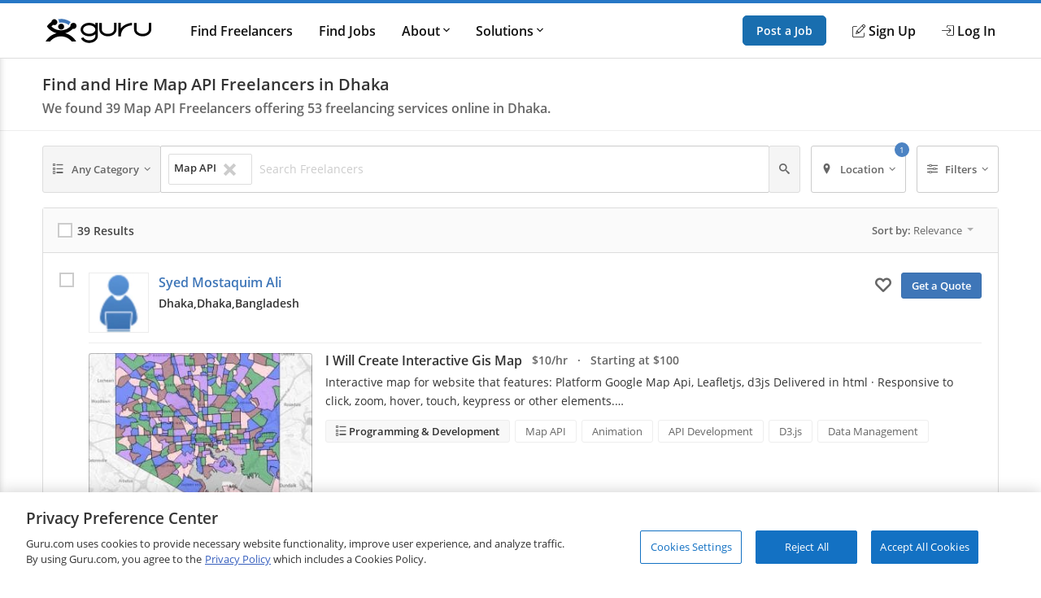

--- FILE ---
content_type: text/html; charset=utf-8
request_url: https://www.guru.com/d/freelancers/skill/map-api/lc/bangladesh/dhaka/dhaka/
body_size: 25731
content:


<!DOCTYPE html>
<html id="ctl00_html_tag" lang="en">
<head><!-- OneTrust Cookies Consent Notice start for guru.com --><script src="https://cdn.cookielaw.org/consent/1cd4ff69-4e04-482d-b238-f3486c88e426/otSDKStub.js" data-document-language="true" type="text/javascript" charset="UTF-8" data-domain-script="1cd4ff69-4e04-482d-b238-f3486c88e426"></script><script type="text/javascript">function OptanonWrapper() { }</script><!-- OneTrust Cookies Consent Notice end for guru.com -->
	<script>
        window.dataLayer = window.dataLayer || []; if (typeof gtag != 'function') { gtag = function () { window.dataLayer.push(arguments); }; }
        gtag('consent', 'default', { ad_storage: 'denied', analytics_storage: 'denied', functionality_storage: 'denied', personalization_storage: 'denied', security_storage: 'denied' });
        window.dataLayer.push({
            'pageTitle': 'SearchForServices',
            'event': 'trackEvent',
            'IsLoggedIn': 'no'
        });
    </script>
<script>window.dataLayer = window.dataLayer || [];
window.dataLayer.push({ 'IsLoggedIn' : 'no'});
</script><meta name="msvalidate.01" content="C5E8148C29FFCEF733AE141A0ED25879" />
  <!-- Google Tag Manager -->
   <script>(function(w,d,s,l,i){w[l]=w[l]||[];w[l].push({'gtm.start':new Date().getTime(),event:'gtm.js'});var f=d.getElementsByTagName(s)[0], j=d.createElement(s),dl=l!='dataLayer'?'&l='+l:'';j.defer=true;j.src='https://www.googletagmanager.com/gtm.js?id='+i+dl;j.addEventListener('load', function() { var _ge = new CustomEvent('gtm_loaded', { bubbles: true }); d.dispatchEvent(_ge); }); f.parentNode.insertBefore(j,f);})(window,document,'script','dataLayer','GTM-LF22');</script>
    <!-- End Google Tag Manager --><title>
	Best Map API Freelancers for Hire in Dhaka | Map API Freelance Services in Dhaka
</title>
	<link rel="preload" href="https://img-guru.com/20260115.1/js/bundles/searchPublic-bundle.0ed98297bc934492.js" as="script">
	<link rel="preconnect" href="https://fonts.gstatic.com" crossorigin>
  <link rel="preload" href="https://fonts.gstatic.com/s/roboto/v20/KFOlCnqEu92Fr1MmEU9fBBc4.woff2" as="font" type="font/woff2" integrity="sha384-ZE0elpJD7VmJPXd+yIJjDx+LUfYWhPzKFMzNcWAzDr90PCecqUrVIwO/xW/cmhUm" crossorigin="anonymous">
  <link rel="preload" href="https://fonts.gstatic.com/s/roboto/v20/KFOmCnqEu92Fr1Mu4mxK.woff2" as="font" type="font/woff2" integrity="sha384-u+CfGz269lpzKHziEFiGn6hcNZmDAEMr7CqNzJiz1oXunEPynPyPVEmmBHFMiTNN" crossorigin="anonymous">
	<link href="https://res.cloudinary.com" rel="preconnect" crossorigin>
	<!-- Canonical Url -->
	
	
	<link rel="next" href="https://www.guru.com/d/freelancers/skill/map-api/lc/bangladesh/dhaka/dhaka/pg/2/" />

	<!-- X Card -->
	<meta name="twitter:card" content="summary">
	<meta name="twitter:url" content="https://www.guru.com/d/freelancers/skill/map-api/lc/bangladesh/dhaka/dhaka/">
	<meta name="twitter:title" content="Best Map API Freelancers for Hire in Dhaka | Map API Freelance Services in Dhaka">
	<meta name="twitter:description" content="Find and hire Map API freelancers in Dhaka, Dhaka, Bangladesh on Guru. Hire the best freelance professionals from one of the top freelancing websites, trusted b">
	<meta name="twitter:image" content="https://wp.guru.com/blog/wp-content/uploads/2020/05/Guru-200x200-1.jpg">

	<!-- Facebook -->
	<meta property="og:image" content="http://www.guru.com/images/guru_logo_fb200.png" />
  <meta property="og:type" content="website" />
	<meta property="og:url" content="https://www.guru.com/d/freelancers/skill/map-api/lc/bangladesh/dhaka/dhaka/" />
	<meta property="og:site_name" content="Guru" />
	<meta property="og:title" content="Best Map API Freelancers for Hire in Dhaka | Map API Freelance Services in Dhaka" />
	<meta property="og:description" content="Find and hire Map API freelancers in Dhaka, Dhaka, Bangladesh on Guru. Hire the best freelance professionals from one of the top freelancing websites, trusted b" />

	<style type='text/css'>.module_avatar,.module_secondaryHead,.module_headerCrumb,.module_list,.module_pageControls{zoom:1}.module_avatar:before,.module_secondaryHead:before,.module_headerCrumb:before,.module_list:before,.module_pageControls:before,.module_avatar:after,.module_secondaryHead:after,.module_headerCrumb:after,.module_list:after,.module_pageControls:after{content:"\0020";display:block;height:0}.module_avatar:after,.module_secondaryHead:after,.module_headerCrumb:after,.module_list:after,.module_pageControls:after{clear:both}.resp__box{margin-left:-12px;margin-right:-12px}.resp--hidden-till-medium{display:none}.resp--hidden-till-medium--inline{display:none}@media screen and (min-width:550px){.resp--hidden-till-medium{display:block}.resp--hidden-till-medium--inline{display:inline}}.resp--hidden-till-large{display:none}.resp--hidden-till-large--inline{display:none}@media screen and (min-width:750px){.resp--hidden-till-large{display:block}.resp--hidden-till-large--inline{display:inline}}.resp--visible-till-medium{display:block}@media screen and (min-width:550px){.resp--visible-till-medium{display:none}}@media screen and (min-width:750px){.resp__box{margin-left:0;margin-right:0}}html,body,div,span,iframe,h1,h2,h3,p,a,img,strong,i,ul,li,form,label,aside,header,nav,section{margin:0;padding:0;border:0;font-style:inherit;vertical-align:baseline}aside,header,nav,section{display:block}body{line-height:18px}ul{list-style:none}html,body{width:100%;padding:0;margin:0;-webkit-text-size-adjust:100%}body{margin:0 auto;font-size:13px;font-weight:400;font-family:"open sans",sans-serif;-moz-text-rendering:optimizeLegibility;text-rendering:optimizeLegibility;-webkit-font-smoothing:antialiased;-moz-font-smoothing:none;font-smoothing:antialiased;line-height:18px;color:#333333;background:#fff;width:100%;height:100%;overflow-y:scroll}img{max-width:100%;vertical-align:middle;border:0;-ms-interpolation-mode:bicubic}button{-webkit-appearance:none;-moz-appearance:none;appearance:none}input,button{font-family:"open sans",sans-serif}::-ms-clear,::-ms-reveal{display:none;width:0;height:0}a{color:#3e76b8;text-decoration:none}strong{font-weight:600}.container{box-sizing:border-box;-webkit-box-sizing:border-box;-moz-box-sizing:border-box;margin:0 auto;padding:0 12px;max-width:984px;min-width:984px}@media screen and (min-width:1008px){.container{padding:0 0}}.responsive .container,.resp .container{width:100%;max-width:984px;padding:0 12px;min-width:300px}@media only screen and (min-width:1008px){.responsive .container,.resp .container{padding:0}}@font-face{font-family:"Open Sans";font-style:normal;font-weight:400;font-display:swap;src:local("Open Sans Regular"),local("OpenSans-Regular"),url(https://fonts.gstatic.com/s/opensans/v15/mem8YaGs126MiZpBA-UFVZ0b.woff2) format("woff2");unicode-range:U+0000-00FF,U+0131,U+0152-0153,U+02BB-02BC,U+02C6,U+02DA,U+02DC,U+2000-206F,U+2074,U+20AC,U+2122,U+2191,U+2193,U+2212,U+2215,U+FEFF,U+FFFD}@font-face{font-family:"Open Sans";font-style:normal;font-weight:600;font-display:swap;src:local("Open Sans SemiBold"),local("OpenSans-SemiBold"),url(https://fonts.gstatic.com/s/opensans/v15/mem5YaGs126MiZpBA-UNirkOUuhp.woff2) format("woff2");unicode-range:U+0000-00FF,U+0131,U+0152-0153,U+02BB-02BC,U+02C6,U+02DA,U+02DC,U+2000-206F,U+2074,U+20AC,U+2122,U+2191,U+2193,U+2212,U+2215,U+FEFF,U+FFFD}@font-face{font-family:"icomoon";src:url("/css/fonts/Icons/icomoon.eot");src:url("/css/fonts/Icons/icomoon.eot?#iefix") format("embedded-opentype"),url("/css/fonts/Icons/icomoon.woff") format("woff"),url("/css/fonts/Icons/icomoon.ttf") format("truetype"),url("/css/fonts/Icons/icomoon.svg#icomoon") format("svg");font-weight:normal;font-style:normal;font-stretch:normal;font-display:block}[data-icon]:before{font-family:"icomoon";content:attr(data-icon);speak:none;font-weight:normal;font-variant:normal;text-transform:none;line-height:1;-webkit-font-smoothing:antialiased}.o-container{max-width:1200px;margin:0 auto;padding:0 0.9rem;-webkit-box-sizing:border-box;box-sizing:border-box}@media screen and (min-width:40rem){.o-container{padding:0 1rem}}.o-button{display:inline-block;background:#005ea6;border:1px solid #005ea6;opacity:0.9;border-radius:5px;color:#fff;padding:1rem 1.5rem;text-align:center;text-decoration:none;vertical-align:middle;line-height:1.4;font-size:1rem;font-weight:600;white-space:nowrap;-webkit-appearance:none;-moz-appearance:none;appearance:none}.o-button--small{padding:0.5rem 1rem;font-size:0.85rem}.c-header{-webkit-box-shadow:0 1px 0 rgba(255,255,255,0.2);box-shadow:0 1px 0 rgba(255,255,255,0.2);width:100%;z-index:100;position:relative}.c-header__link{display:block;color:#111;font-weight:600}.c-header__row{display:-webkit-box;display:-ms-flexbox;display:flex;-webkit-box-orient:horizontal;-webkit-box-direction:normal;-ms-flex-direction:row;flex-direction:row;-ms-flex-wrap:nowrap;flex-wrap:nowrap;-webkit-box-pack:justify;-ms-flex-pack:justify;justify-content:space-between;-webkit-box-align:center;-ms-flex-align:center;align-items:center;-ms-flex-line-pack:stretch;align-content:stretch;height:48px}.c-header__row__menu{display:-webkit-box;display:-ms-flexbox;display:flex;-webkit-box-pack:start;-ms-flex-pack:start;justify-content:flex-start;-webkit-box-flex:1;-ms-flex:1 1 0%;flex:1 1 0%}.c-header__row__logo{-webkit-box-flex:0;-ms-flex:0 1 auto;flex:0 1 auto}.c-header__row__account{display:-webkit-box;display:-ms-flexbox;display:flex;-webkit-box-align:center;-ms-flex-align:center;align-items:center;-webkit-box-pack:end;-ms-flex-pack:end;justify-content:flex-end;-webkit-box-flex:1;-ms-flex:1 1 0%;flex:1 1 0%;margin:0;padding:0;list-style:none}.c-header__row__navigation{display:none}.c-header__navigationItem{display:none}.c-header__logo{width:100px}.c-header__menu{background:none;border:none;padding:0}.c-header__menu svg{fill:#999;height:30px;width:30px}.c-header__icon{display:-webkit-box;display:-ms-flexbox;display:flex;-webkit-box-align:center;-ms-flex-align:center;align-items:center}.c-header__icon__ico{margin-right:4px}.c-header--solid{background:#fff;border-bottom:1px solid #ddd;border-top:4px solid #2777c6}@media screen and (min-width:56.875rem){.c-header__row{height:67px}.c-header__row__menu{display:none}.c-header__row__navigation{display:-webkit-box;display:-ms-flexbox;display:flex;margin:0;margin-left:1rem;margin-right:auto;padding:0}.c-header__navigationItem{font-size:14px;font-size:.875rem;display:-webkit-box;display:-ms-flexbox;display:flex;padding:1.25rem 0;margin-left:1.125rem;-webkit-box-align:stretch;-ms-flex-align:stretch;align-items:stretch}.c-header__logo{width:130px}.c-header__dropdown{position:relative}.c-header__dropdown__trigger{position:relative}.c-header__dropdown__menu{background:#fff;border-radius:2px;margin:0;-webkit-box-shadow:0 0 1rem rgba(0,0,0,0.1);box-shadow:0 0 1rem rgba(0,0,0,0.1);list-style:none;position:absolute;top:100%;white-space:nowrap;border:1px solid #e9e9e9;display:none;width:200px}.c-header__dropdown__menu__link{padding:0.5rem 1rem;color:#111;display:block}}@media screen and (min-width:68rem){.c-header__navigationItem{margin-left:2rem;font-size:16px;font-size:1rem}}.c-sideNav{position:fixed;left:0;top:0;width:100%;height:100%;overflow:hidden;z-index:90}.c-sideNav__shadow{display:block;position:absolute;left:0;top:0;width:100%;height:100%;background:rgba(0,0,0,0.5);opacity:0;will-change:opacity}.c-sideNav__container{display:-webkit-box;display:-ms-flexbox;display:flex;position:relative;background:#f7f7f7;width:80%;max-width:400px;border-right:3px solid #2777c6;height:100%;-webkit-box-shadow:2px 0 12px rgba(0,0,0,0.6);box-shadow:2px 0 12px rgba(0,0,0,0.6);-webkit-transform:translateX(-102%);transform:translateX(-102%);overflow-y:auto;-webkit-box-orient:vertical;-webkit-box-direction:normal;-ms-flex-direction:column;flex-direction:column;will-change:transform;padding-top:60px}.c-sideNav__content a{color:#111;display:block;height:48px;line-height:48px;padding:0 1em;font-weight:600}.c-sideNav hr{border:0;border-top:1px solid #e9e9e9;height:1px}.c-footer__section__toggle{display:none}.module_avatar,.module_secondaryHead,.module_headerCrumb,.module_list,.module_pageControls{zoom:1}.module_avatar:before,.module_secondaryHead:before,.module_headerCrumb:before,.module_list:before,.module_pageControls:before,.module_avatar:after,.module_secondaryHead:after,.module_headerCrumb:after,.module_list:after,.module_pageControls:after{content:"\0020";display:block;height:0}.module_avatar:after,.module_secondaryHead:after,.module_headerCrumb:after,.module_list:after,.module_pageControls:after{clear:both}.secondaryHeading{font-size:16px;color:#444;line-height:1;margin-bottom:6px;display:block;font-family:"Open Sans"!important;font-weight:400}.rhythmMargin2{margin-bottom:36px!important}.rhythmMargin4{margin-bottom:72px!important}.verylightGrey{color:#ccc!important}.grey{color:#666!important}.darkGrey{color:#333!important}.rotateCaret{-webkit-transform:rotate(0);transform:rotate(0);display:inline-block}.module_avatar .avatar{float:left;margin-right:12px;position:relative;overflow:hidden}.module_avatar .avatar:after{border:1px solid rgba(0,0,0,0.075);bottom:0;content:"";left:0;position:absolute;right:0;top:0}.module_avatar .avatar img{display:block;background-color:#fff;width:48px;height:48px;-moz-force-broken-image-icon:1;border-radius:2px;vertical-align:middle}.module_avatar .avatarinfo{float:left}.module_avatar,.module_secondaryHead,.module_headerCrumb,.module_list,.module_pageControls{zoom:1}.module_avatar:before,.module_secondaryHead:before,.module_headerCrumb:before,.module_list:before,.module_pageControls:before,.module_avatar:after,.module_secondaryHead:after,.module_headerCrumb:after,.module_list:after,.module_pageControls:after{content:"\0020";display:block;height:0}.module_avatar:after,.module_secondaryHead:after,.module_headerCrumb:after,.module_list:after,.module_pageControls:after{clear:both}.module_btn{position:relative;background-image:none;border:1px solid transparent;border-radius:1px;-webkit-box-sizing:border-box;box-sizing:border-box;display:inline-block;font-size:13px;font-weight:400;font-family:"Open Sans",sans-serif;line-height:1.42857143;padding:6px 12px;margin:0 6px 0 0;text-align:center;vertical-align:middle;white-space:nowrap;-moz-appearance:button}.module_btn[disabled]{opacity:0.35;filter:alpha(opacity=35);-webkit-box-shadow:none;box-shadow:none}.module_btn [data-icon]:before{line-height:1.42857143}.module_btn.primary_btn{font-weight:600;color:#fff;background-color:#3e76b8;border-color:#3a6fac}.module_btn.secondary_btn{font-weight:400;color:#666;background-color:#f5f5f5;border-color:#ddd;text-shadow:none}.module_btn.ghost_btn{color:#ddd;background:none;border:none;text-shadow:none}.module_btn.outline_btn{border-radius:3px}.module_btn.outline_btn--secondary{background:transparent;border:1px solid #ccc;color:#666}.module_btn.outline_btn--green{background:transparent;border:1px solid #25d366;color:#25d366;font-weight:600}.module_btn.lonely_btn{margin:0}.link_btn{background-color:transparent;border:0;padding:0;margin:0;color:#3e76b8;text-align:left}.caret{display:inline-block;width:0;height:0;vertical-align:top;border-top:4px solid #000000;border-right:4px solid transparent;border-left:4px solid transparent;content:"";opacity:0.3;filter:alpha(opacity=30)}.dropdown-menu{position:absolute;top:100%;left:0;z-index:1000;display:none;float:left;min-width:140px;padding:4px 0;margin:1px 0 0;list-style:none;background-color:#ffffff;border:1px solid #ccc;border:1px solid rgba(0,0,0,0.2);*border-right-width:2px;*border-bottom-width:2px;border-radius:2px;-webkit-box-shadow:0 5px 10px rgba(0,0,0,0.2);box-shadow:0 5px 10px rgba(0,0,0,0.2);background-clip:padding-box}.resp-dropdown{background-color:#ffffff;background:rgba(0,0,0,0.2);border-radius:2px;-webkit-box-shadow:0 5px 10px rgba(0,0,0,0.2);box-shadow:0 5px 10px rgba(0,0,0,0.2);-webkit-box-sizing:border-box;box-sizing:border-box;bottom:0;bottom:env(safe-area-inset-bottom);display:none;text-align:left;list-style:none;margin:0;height:100%;padding:24px;min-width:200px;position:fixed;top:0px;left:0px;right:0px;width:auto;z-index:1000}@media screen and (min-width:550px){.resp-dropdown{border:1px solid #999;position:absolute;height:auto;top:100%;bottom:auto;padding:0}}.module_secondaryHead{margin:0;padding:0;margin-bottom:18px;background-color:#fff;border-bottom:1px solid #eee}.module_headerCrumb{color:#999;font-size:14px;margin:0;padding:18px 0;position:relative}.module_headerCrumb h1{line-height:1.4;font-size:20px;font-weight:600;color:#333;font-family:"Open Sans",sans-serif!important}.module_headerCrumb h2{font-size:16px;color:#666;font-weight:600;margin-top:6px}.module_headerCrumb h1+h2{margin-top:6px}.responsive .module_secondaryHead{min-width:100%}.module_list>li{display:block;border-bottom:1px solid #eaeaea}.module_list>li:last-child{border-bottom:none}.module_list.cozy>li{padding:24px 0}.module_box{padding:12px;border:1px solid #ddd;border-radius:3px;box-sizing:border-box;-webkit-box-sizing:border-box;-ms-box-sizing:border-box;-moz-box-sizing:border-box}.module_box>.module_box_header{border-bottom:1px solid #ddd;padding:0 0 12px 0}.module_box>.module_box_header_filled,.module_box .module_box_header_filled{background:#fafafa;border-bottom:1px solid #ddd;padding:12px;margin:-12px;margin-bottom:12px}.module_box>.module_box_header_filled .secondaryHeading,.module_box .module_box_header_filled .secondaryHeading{font-size:14px;font-weight:600;margin:0}.module_box.box_NoPadding{padding:0}.module_box.box_NoPadding>.module_box_header_filled,.module_box.box_NoPadding .module_box_header_filled{margin:0}.module_box--largePadding .module_box_header{padding:18px}.module_box .module_box_header--flex{display:-webkit-box;display:-ms-flexbox;display:flex;-webkit-box-align:center;-ms-flex-align:center;align-items:center;-ms-flex-wrap:nowrap;flex-wrap:nowrap}.module_box .module_box_header--flex--left{-webkit-box-flex:0;-ms-flex:0 0 auto;flex:0 0 auto;margin-right:auto}.module_box .module_box_header--flex--right{margin-left:1em}.typeahead{position:relative}.typeaheadContainer{display:-webkit-box;display:-ms-flexbox;display:flex;-ms-flex-wrap:wrap;flex-wrap:wrap;-webkit-box-align:center;-ms-flex-align:center;align-items:center}.typeaheadContainer__token{background-color:#fff;border:1px solid #ddd;border-radius:2px;font-size:13px;margin:3px;padding:6px;-webkit-box-flex:0;-ms-flex:0 1 auto;flex:0 1 auto}.typeaheadContainer__token__remove{margin-left:6px}.typeaheadContainer__input{-webkit-box-flex:1;-ms-flex:1 0 auto;flex:1 0 auto}.typeaheadContainer--noWrap{display:-webkit-box;display:-ms-flexbox;display:flex;-ms-flex-wrap:nowrap;flex-wrap:nowrap;-webkit-box-align:center;-ms-flex-align:center;align-items:center;overflow-x:hidden}.typeaheadContainer--noWrap::-webkit-scrollbar{height:8px;position:absolute}.typeaheadContainer--noWrap::-webkit-scrollbar-thumb{background-color:#ccc}.typeaheadContainer--noWrap::-webkit-scrollbar-track{-webkit-box-shadow:inset 0 0 2px rgba(0,0,0,0.3);box-shadow:inset 0 0 2px rgba(0,0,0,0.3);background-color:#f5f5f5}.typeaheadContainer--noWrap .typeaheadContainer__token{-webkit-box-flex:0;-ms-flex:none;flex:none}.typeaheadContainer--noWrap .typeaheadContainer__input{-webkit-box-flex:1;-ms-flex:1 0 35%;flex:1 0 35%}.input-group--flex{display:-webkit-box;display:-ms-flexbox;display:flex;-webkit-box-orient:horizontal;-webkit-box-direction:normal;-ms-flex-direction:row;flex-direction:row;-ms-flex-wrap:nowrap;flex-wrap:nowrap;-webkit-box-align:stretch;-ms-flex-align:stretch;align-items:stretch}.input-group--flex .input-group__input{-webkit-box-flex:1;-ms-flex-positive:1;flex-grow:1;position:relative;display:-webkit-box;display:-ms-flexbox;display:flex;-webkit-box-align:stretch;-ms-flex-align:stretch;align-items:stretch}.input-group--flex .input-group__btn{display:-webkit-box;display:-ms-flexbox;display:flex;-webkit-box-align:stretch;-ms-flex-align:stretch;align-items:stretch;width:auto}.input-group--flex .input-group__btn:last-child{border-left:0;border-top-left-radius:0;border-bottom-left-radius:0}.input-group--flex .input-group__btn+.input-group__input{margin-left:-1px}.input-group--flex .input-group__input+.input-group__btn{margin-left:-1px}.module_pageControls{padding-bottom:18px;position:relative}.g-chkradio{position:absolute;opacity:0}.g-chkradio+label{position:relative;padding:0}.g-chkradio+label:before{content:"";margin-right:6px;display:inline-block;vertical-align:text-top;width:16px;height:16px;background:#fff;border:1px solid #ccc;-webkit-box-shadow:inset 0 0 0 1px #ccc;box-shadow:inset 0 0 0 1px #ccc}.g-input{display:block;width:100%;border:1px solid #ccc;border-radius:2px;-webkit-box-sizing:border-box;box-sizing:border-box;font-size:16px;padding:12px;font-family:"Open Sans",sans-serif;resize:vertical;line-height:1.4}.g-input::-webkit-input-placeholder{color:#ccc}.g-input:-ms-input-placeholder{color:#ccc}.g-input::-ms-input-placeholder{color:#ccc}.g-input--small{font-size:14px;padding:6px 6px 6px 6px}.g-input--transparent{background-color:transparent;border:none}.record{font-size:14px;padding:0 .875em;position:relative;display:-webkit-box;display:-ms-flexbox;display:flex;-webkit-box-orient:horizontal;-webkit-box-direction:normal;-ms-flex-direction:row;flex-direction:row;-ms-flex-wrap:nowrap;flex-wrap:nowrap}@media screen and (min-width:550px){.record{font-size:16px}}.record__check{width:36px;-webkit-box-flex:0;-ms-flex:0 1 auto;flex:0 1 auto;-ms-flex-item-align:stretch;-ms-grid-row-align:stretch;align-self:stretch}.record__details{-webkit-box-flex:1;-ms-flex:1 0 0px;flex:1 0 0}.record__header{display:-webkit-box;display:-ms-flexbox;display:flex;-webkit-box-orient:horizontal;-webkit-box-direction:normal;-ms-flex-flow:row nowrap;flex-flow:row nowrap}.record__header__identity{-webkit-box-flex:1;-ms-flex:1 1 95%;flex:1 1 95%;margin-right:auto}.record__header__action{text-align:right;-webkit-box-flex:0;-ms-flex:none;flex:none}.record__header__action--mobile{display:block;-ms-flex-item-align:center;-ms-grid-row-align:center;align-self:center}.record__header__action--full{display:none}.record__content{-webkit-box-flex:1;-ms-flex:1 0 auto;flex:1 0 auto;border-top:1px solid #eee;margin-top:12px;padding-top:12px}.record--avatarCheck .record__check{position:absolute;z-index:1}.record--avatarCheck .record__check .g-chkradio+label::before{zoom:1;opacity:0.15}.record--avatarCheck .record__header .module_avatar .avatar{min-width:64px!important}.record--avatarCheck .record__header .module_avatar .avatar img{width:64px;height:64px;display:block}@media screen and (min-width:40rem){.record{padding:0 1.25em}.record--avatarCheck .record__check{position:static}.record--avatarCheck .record__check .g-chkradio+label::before{zoom:1;opacity:1}.record--avatarCheck .record__header .module_avatar .avatar{min-width:74px!important}.record--avatarCheck .record__header .module_avatar .avatar img{width:74px;height:74px;display:block}}@media screen and (min-width:50rem){.record__header__identity{-webkit-box-flex:1;-ms-flex:1 0 67%;flex:1 0 67%}.record__header__action{-webkit-box-flex:0;-ms-flex:0 1 auto;flex:0 1 auto}.record__header__action--full{display:block}.record__header__action--mobile{display:none}}.filterLayout{display:-webkit-box;display:-ms-flexbox;display:flex;position:relative;-webkit-box-align:stretch;-ms-flex-align:stretch;align-items:stretch}.filterLayout__keyword{position:static;-webkit-box-flex:1;-ms-flex-positive:1;flex-grow:1}.filterLayout__keyword input[type="text"]::-ms-clear{display:none}.filterLayout__btn{display:-webkit-box;display:-ms-flexbox;display:flex;position:static;-webkit-box-align:stretch;-ms-flex-align:stretch;align-items:stretch}.filterLayout__btn__caret{margin-left:3px}@media screen and (min-width:50rem){.filterLayout__btn--isRelative{position:relative}}.filterLayout__btn+.filterLayout__btn,.filterLayout__keyword+.filterLayout__btn{margin-left:0.5em}@media screen and (min-width:40rem){.filterLayout__btn__icon{margin-right:0.5em}.filterLayout__btn+.filterLayout__btn,.filterLayout__keyword+.filterLayout__btn{margin-left:1em}}.skillsList{font-size:14px}@media screen and (min-width:550px){.skillsList{font-size:16px}}.skillsList__skill{font-size:13px;font-size:.8125em;display:inline-block;color:#666;border:1px solid #eee;border-radius:3px;background:#fff;padding:4px 12px;margin:0 6px 6px 0}.skillsList__skill.greyBackground{background:#f8f8f8}.freelancerAvatar__screenName{font-size:16px;font-size:1rem;font-weight:600;line-height:1.6;font-weight:600;margin-bottom:4px;display:-webkit-box;display:-ms-flexbox;display:flex;-webkit-box-align:start;-ms-flex-align:start;align-items:flex-start}.freelancerAvatar__screenName *+*{margin-left:8px}.freelancerAvatar__screenName *:not(.module_badge)+*:not(.module_badge):after{content:"\b7";color:#999;margin-left:8px}.freelancerAvatar__screenName *:not(.module_badge)+*:not(.module_badge):last-child:after{content:unset}.freelancerAvatar__meta{display:-webkit-box;display:-ms-flexbox;display:flex;-webkit-box-align:center;-ms-flex-align:center;align-items:center;color:#333;font-size:13px;font-size:0.8rem;font-weight:600;-ms-flex-wrap:wrap;flex-wrap:wrap}.freelancerAvatar__meta+.freelancerAvatar__meta{margin-top:8px}.freelancerAvatar__location{font-weight:600;max-width:200px;white-space:nowrap;overflow:hidden;text-overflow:clip;vertical-align:middle}.freelancerAvatar__location--city,.freelancerAvatar__location--state{display:none}.freelancerAvatar .avatarinfo{max-width:calc(100% - 80px);overflow:hidden;text-overflow:clip;margin-top:0!important}@media screen and (max-width:40rem){.freelancerAvatar .avatarinfo{width:75%;height:65px}.freelancerAvatar .freelancerAvatar__screenName{margin-bottom:0px;line-height:1.4}.freelancerAvatar .freelancerAvatar__screenName a{max-width:85%;white-space:nowrap;overflow:hidden;text-overflow:ellipsis;display:inline-block}.freelancerAvatar .freelancerAvatar__meta{margin-top:2px}.freelancerAvatar .mobileMemberIcon{float:left;padding:3px}}@media screen and (min-width:625px){.freelancerAvatar__screenName{font-size:16px;font-size:1em}.freelancerAvatar__meta{font-size:0.875rem}.freelancerAvatar__location{max-width:330px}}@media screen and (min-width:50rem){.freelancerAvatar__location--city{display:inline}}@media screen and (min-width:75rem){.freelancerAvatar__location{max-width:none}.freelancerAvatar__location--city,.freelancerAvatar__location--state{display:inline}}.findGuruRecord__topService{margin-bottom:0.5em}.findGuruRecord__tabs{display:none}@media screen and (min-width:50rem){.findGuruRecord__topService{margin-bottom:1em}.findGuruRecord__tabs{display:block}}.serviceListing{font-size:14px}@media screen and (min-width:550px){.serviceListing{font-size:16px}}.serviceListing__cover{display:none}.serviceListing__title{font-size:16px;font-size:1em;margin-bottom:6px;font-weight:600}.serviceListing__title--dark a{color:#333}.serviceListing__rates{font-size:16px;font-size:1em;color:#666;font-weight:600;margin-bottom:12px}.serviceListing__desc{font-size:0.9em;line-height:1.6;margin-bottom:12px;color:#333;word-break:break-word;white-space:break-spaces}@media screen and (min-width:550px){.serviceListing__rates{font-size:14px;font-size:.875em}}@media screen and (min-width:40rem){.serviceListing{display:-webkit-box;display:-ms-flexbox;display:flex;-webkit-box-align:start;-ms-flex-align:start;align-items:flex-start}.serviceListing__cover{display:block;-webkit-box-flex:0;-ms-flex:0 0 25%;flex:0 0 25%;margin-right:1em;position:relative}.serviceListing__cover:after{content:"";position:absolute;border:1px solid rgba(0,0,0,0.25);border-radius:3px;top:0;bottom:0;left:0;right:0}.serviceListing__details{-webkit-box-flex:1;-ms-flex:auto;flex:auto}}@media screen and (min-width:800px){.serviceListing__title{display:inline-block;line-height:18px;vertical-align:text-top;margin-right:12px}.serviceListing__rates{display:inline-block;margin-bottom:0;vertical-align:text-top}}.u-sr-only{position:absolute;width:1px;height:1px;margin:-1px;padding:0;overflow:hidden;clip:rect(0,0,0,0);border:0}.u-svg-ico{display:inline-block;fill:currentColor;vertical-align:middle}</style>
	<link rel="stylesheet" href="https://img-guru.com/20260115.1/css/newguru/pages/FindGurus/FindGurusPublic.32a7f800640ada2e.css" media="print" onload=" this.media='all'">
	<noscript>
		<link rel="stylesheet" href="https://img-guru.com/20260115.1/css/newguru/pages/FindGurus/FindGurusPublic.32a7f800640ada2e.css">
	</noscript>
	<style type="text/css">
		.dropdown-menu {
			display: none;
		}

		.resp-dropdown {
			display: none;
		}

		.link_btn {
			color: #666;
			margin-right: 12px;
			font-size: 16px;
		}

			.link_btn i {
				vertical-align: middle;
			}

			.link_btn:hover {
				text-decoration: none;
				color: #666;
			}
	</style>
<meta id="ctl00_description" name="description" content="Find and hire Map API freelancers in Dhaka, Dhaka, Bangladesh on Guru. Hire the best freelance professionals from one of the top freelancing websites, trusted b" /><meta charset="utf-8" /><meta http-equiv="X-UA-Compatible" content="IE=edge" /><meta id="ctl00_ltrMasterRobots" name="robots" content="max-snippet:-1, max-image-preview:large, max-video-preview:-1" /><meta name="viewport" content="width=device-width, initial-scale=1.0, viewport-fit=cover" /><link rel="manifest" href="/manifest.json" /><link rel="apple-touch-icon" sizes="180x180" href="/apple-touch-icon.png" /><link rel="icon" type="image/png" href="/favicon-32x32.png" sizes="32x32" /><link rel="icon" type="image/png" href="/favicon-16x16.png" sizes="16x16" /><link rel="mask-icon" href="/safari-pinned-tab.svg" color="#4c83c3" /><link rel="shortcut icon" href="/favicon.ico" /><meta name="msapplication-config" content="/browserconfig.xml" /><meta name="theme-color" content="#ffffff" /><meta name="ROBOTS" content="NOINDEX, NOFOLLOW" /></head>
<body class="responsive resp">
    <!-- Google Tag Manager (noscript) -->
    <noscript><iframe src="https://www.googletagmanager.com/ns.html?id=GTM-LF22"
    height="0" width="0" style="display:none;visibility:hidden"></iframe></noscript>
    <!-- End Google Tag Manager (noscript) -->
 



<header role="banner">
    <nav class="c-header c-header--solid"
        id="navigation" role="navigation" aria-label="Primary Navigation" data-stickyafter="false" > 
        <div class="o-container">
            <div class="c-header__row">
                
                <div  class="c-header__row__menu">
                    <button id="nav_menu_btn" aria-label="Menu" class="c-header__menu">
                        <svg preserveAspectRatio="xMidYMid meet" focusable="false" alt="Menu" viewBox="0 0 24 24">
                             <path d="M3 18h18v-2H3v2zm0-5h18v-2H3v2zm0-7v2h18V6H3z"></path>
                        </svg>
                    </button>
                </div>
                
                
                <div class="c-header__row__logo logo-center">
                    <a id="topnav-gurulogo" href="/index.aspx?Ref=login.aspx" aria-label="Guru" title="Guru" style="display:flex">
                        <svg class="c-header__logo" role="img" aria-label="Guru Home" alt="Guru" viewBox="0 0 250.7 56.8" height="30" width="130" enable-background="new 0 0 250.7 56.8" xml:space="preserve" xmlns="http://www.w3.org/2000/svg" xmlns:xlink="http://www.w3.org/1999/xlink">
                            <g>
                                <title id="logo-title">Guru</title>
                                <path d="M162.4 9.2v16.1c0 5.5-6.6 10.1-14.5 10.1 -7.9 0-14.5-4.6-14.5-10.1V9.4h-5.9v15.8c0 8.8 9.2 16 20.4 16 11.3 0 20.4-7.2 20.4-16V9.2H162.4z"></path>
                                <path d="M244.8 9.2v16.1c0 5.5-6.6 10.1-14.5 10.1 -7.9 0-14.5-4.6-14.5-10.1V9.4h-5.9v15.8c0 8.8 9.2 16 20.4 16 11.3 0 20.4-7.2 20.4-16V9.2H244.8z"></path>
                                <path d="M178.6 41.3h-5.9V9.2h5.9v13c9.2-12 26-13 26.2-13l0.3 5.9C204 15.2 178.6 16.7 178.6 41.3z"></path>
                                <path d="M118 9.2v4.8c-3.7-2.9-8.8-4.8-14.5-4.8 -11.3 0-20.4 7.2-20.4 16 0 8.8 9.2 16 20.4 16 5.7 0 10.8-1.8 14.5-4.8v4.3c0 5.5-6.6 10.1-14.5 10.1 -6.3 0-11.8-3-13.7-7l-5.7 1.8c2.6 6.5 10.4 11.2 19.4 11.2 11 0 20-6.9 20.4-15.5h0V9.2H118zM103.5 35.3c-7.9 0-14.5-4.6-14.5-10.1 0-5.5 6.6-10.1 14.5-10.1 7.9 0 14.5 4.6 14.5 10.1C118 30.7 111.4 35.3 103.5 35.3z"></path>
                                <path d="M46.6 33.9c2.8 0.7 5.5 1.6 8.1 2.9 2.6 1.2 4.9 2.7 7.1 4.4 2.2 1.7 4.2 3.6 6.1 5.7 1.9 2.1 3.5 4.3 4.9 6.8H62.3c-1.6-1.9-3.3-3.6-5.2-5.1 -1.9-1.5-4-2.8-6.2-3.9 -2.2-1.1-4.5-1.9-6.9-2.5 -2.4-0.6-4.9-0.9-7.6-0.9 -2.7 0-5.2 0.3-7.7 0.9 -2.5 0.6-4.8 1.4-6.9 2.5 -2.2 1.1-4.2 2.4-6.1 3.9 -1.9 1.5-3.7 3.2-5.2 5.1H0c1.4-2.5 3-4.7 4.9-6.9 1.9-2.1 3.9-4 6.2-5.7 2.3-1.7 4.7-3.1 7.2-4.3 2.6-1.2 5.3-2.2 8.1-2.9 -2.5-0.6-4.8-1.4-6.9-2.4 -2.2-1-4.2-2.2-6.2-3.6 -2-1.4-3.8-2.9-5.5-4.6 -1.7-1.7-3.2-3.6-4.6-5.5 0.7-1.1 1.4-2.1 2.3-3.1 0.8-1 1.7-1.9 2.6-2.8S9.9 10 11 9.2c1-0.8 2-1.6 3-2.3 0.1-0.9 0.3-1.7 0.7-2.4 0.4-0.7 0.9-1.4 1.5-2 0.6-0.6 1.3-1.1 2.1-1.4 0.8-0.3 1.6-0.5 2.5-0.5 1 0 1.9 0.2 2.7 0.6 0.8 0.4 1.6 0.9 2.2 1.5 0.6 0.6 1.2 1.4 1.5 2.2C27.8 5.8 28 6.7 28 7.7c0 1-0.2 1.9-0.6 2.7 -0.4 0.8-0.9 1.6-1.5 2.2 -0.6 0.6-1.4 1.1-2.2 1.5 -0.8 0.3-1.7 0.5-2.7 0.5 -0.2 0-0.4 0-0.7 0 -0.2 0-0.5 0-0.7-0.1 -0.2 0-0.4-0.1-0.7-0.2 -0.2-0.1-0.5-0.2-0.7-0.3 -0.4 0.3-0.8 0.6-1.1 0.9 -0.3 0.3-0.7 0.6-1.1 0.9 -0.4 0.3-0.8 0.6-1.1 0.9 -0.3 0.3-0.7 0.6-1 1 1.5 1.4 3 2.7 4.7 3.8 1.7 1.2 3.5 2.2 5.4 2.9 1.9 0.8 3.9 1.4 6 1.8 2.1 0.4 4.3 0.7 6.4 0.7 2.2 0 4.3-0.2 6.4-0.7 2.1-0.4 4.1-1.1 6-1.8 1.9-0.8 3.7-1.8 5.4-2.9 1.7-1.2 3.2-2.5 4.7-3.8h0.1c0-0.1 0-0.2 0-0.3 0-0.1 0-0.2 0-0.3 0-0.1 0-0.2 0-0.3 0-0.1 0-0.2 0-0.3 0-1 0.2-1.9 0.5-2.8 0.3-0.9 0.9-1.7 1.5-2.4 0.7-0.7 1.5-1.2 2.4-1.5 0.9-0.3 1.8-0.5 2.8-0.5 1 0 1.9 0.2 2.8 0.5 0.9 0.3 1.6 0.9 2.3 1.5 0.6 0.7 1.2 1.5 1.5 2.4 0.4 0.9 0.6 1.8 0.6 2.8 0 1-0.2 1.9-0.6 2.8 -0.4 0.9-0.9 1.6-1.5 2.3 -0.6 0.6-1.4 1.2-2.3 1.5 -0.9 0.4-1.8 0.6-2.8 0.6 -0.2 0-0.3 0-0.4 0 -0.1 0-0.2 0-0.4 0 -0.1 0-0.3 0-0.4-0.1 -0.1 0-0.2-0.1-0.4-0.1 -1.2 1.2-2.5 2.3-3.9 3.4 -1.4 1.1-2.9 2.1-4.4 2.9 -1.5 0.9-3.1 1.7-4.8 2.4C50.1 33 48.3 33.5 46.6 33.9z"></path>
                                <path fill="currentColor" id="arch" d="M32 8.7c0-0.1 0-0.2 0-0.3 0-0.1 0-0.2 0-0.3 0-0.1 0-0.2 0-0.3s0-0.2 0-0.3c0-0.6-0.1-1.2-0.1-1.8 -0.1-0.6-0.2-1.3-0.4-1.8 -0.2-0.6-0.5-1.2-0.8-1.7 -0.3-0.5-0.7-1.1-1-1.5 0.5-0.1 1-0.2 1.6-0.2 0.6 0 1.2-0.1 1.8-0.1 0.6 0 1.2-0.1 1.8-0.1C35.4 0 36 0 36.5 0c2.2 0 4.3 0.2 6.4 0.5 2.1 0.3 4.1 0.8 6.1 1.5 2 0.6 3.9 1.4 5.7 2.4 1.8 0.9 3.6 2 5.2 3.2 -0.6 0.4-1.1 0.9-1.6 1.4 -0.5 0.5-0.9 1.1-1.3 1.7 -0.3 0.6-0.7 1.2-1 1.9 -0.3 0.7-0.5 1.4-0.6 2.1 -1.3-1-2.7-1.9-4.2-2.7 -1.5-0.8-3.1-1.4-4.6-2 -1.6-0.5-3.2-0.9-4.9-1.2 -1.7-0.2-3.5-0.4-5.2-0.4 -0.4 0-0.8 0-1.2 0 -0.4 0-0.8 0-1.2 0 -0.4 0-0.8 0-1.1 0.1C32.7 8.5 32.4 8.6 32 8.7z"></path>
                                <path d="M29.9 18.3c0-1 0.2-1.9 0.6-2.7 0.4-0.8 0.9-1.6 1.5-2.2 0.6-0.6 1.4-1.2 2.2-1.5 0.8-0.4 1.7-0.6 2.7-0.6 1 0 1.9 0.2 2.8 0.6 0.9 0.4 1.6 0.9 2.3 1.5 0.6 0.6 1.1 1.4 1.5 2.2 0.3 0.8 0.5 1.7 0.5 2.7 0 1-0.2 1.9-0.5 2.7 -0.3 0.8-0.8 1.6-1.5 2.2 -0.6 0.6-1.4 1.2-2.3 1.5 -0.9 0.4-1.8 0.6-2.8 0.6 -1 0-1.9-0.2-2.7-0.6 -0.8-0.4-1.6-0.9-2.2-1.5 -0.6-0.6-1.2-1.4-1.5-2.2C30.1 20.2 29.9 19.3 29.9 18.3z"></path>
                            </g>      
                        </svg>
                    </a>
                    <span class="u-sr-only">Guru</span>
                </div>
                
                
                <div class="c-header__row__navigation">
                    <a class="c-header__navigationItem c-header__link" href="/d/freelancers/" title="Find a Freelancer" id="topnav-find-a-guru">
                        Find Freelancers
                    </a>

                    <a class="c-header__navigationItem c-header__link" href="/d/jobs/" title="Find a Job" id="topnav-find-a-job">
                       Find Jobs
                    </a>
                    
                    <div class="c-header__navigationItem c-header__dropdown">
                        <span class="c-header__link c-header__dropdown__trigger">
                            About  
                            <svg height="8" width="8" style="margin-top:-4px;" viewBox="0 0 32 32" class="u-svg-ico">
                                <path d="M28.8 6.2L16 19 3.2 6.2 0 9.4l16 16.4L32 9.4z"></path>
                            </svg>
                        </span>
                        <div class="c-header__dropdown__menu">
                            <a href="/about/" class="c-header__link c-header__dropdown__menu__link" title="About Guru" id="topnav-about"> About Guru </a>
                            <a href="/how-it-works/" class="c-header__link c-header__dropdown__menu__link" title="How Guru Works" id="topnav-how-it-works"> How Guru Works </a>
                            <a href="/why-guru/" class="c-header__link c-header__dropdown__menu__link" title="Why Guru" id="topnav-whyguru"> Why Guru </a>
                            <a href="/pricing-employer/" class="c-header__link c-header__dropdown__menu__link" title="Pricing" id="topnav-pricing"> Pricing </a>
                            <a href="/blog/" class="c-header__link c-header__dropdown__menu__link" title="Blog" id="topnav-blog"> Blog </a>

                        </div>
                    </div>

                    <div class="c-header__navigationItem c-header__dropdown">
                        <span class="c-header__link c-header__dropdown__trigger">
                            Solutions  
                            <svg height="8" width="8" style="margin-top:-4px;" viewBox="0 0 32 32" class="u-svg-ico">
                                <path d="M28.8 6.2L16 19 3.2 6.2 0 9.4l16 16.4L32 9.4z"></path>
                            </svg>
                        </span>
                        <div class="c-header__dropdown__menu">
                            <a href="/enterprise/" class="c-header__link c-header__dropdown__menu__link" title="Guru Enterprise" id="topnav-enterprise"> Enterprise </a>
                            <a href="/agency/" class="c-header__link c-header__dropdown__menu__link" title="Guru Agency" id="topnav-agency"> Agency </a>
                            <a href="/purchase-orders/" class="c-header__link c-header__dropdown__menu__link" title="Purchase Orders" id="topnav-PO"> Purchase Orders </a>
                            <a href="/agreements/" class="c-header__link c-header__dropdown__menu__link" title="Agreements" id="topnav-agreements"> Agreements </a>
                            <a href="/safepay/" class="c-header__link c-header__dropdown__menu__link" title="SafePay" id="topnav-safepay"> SafePay </a>
                        </div>
                    </div>
                </div>
                
                <ul class="c-header__row__account">
                    <li>
                        <a id="topnav-post-a-job" class="o-button o-button--small" href="/registeraccount.aspx?ReturnUrl=hire/post/" title="Post a Job">Post a Job</a>
                    </li>
                    <li class="c-header__navigationItem">
                        <a class="c-header__icon c-header__link" href="/registeraccount.aspx" id="topnav-join-now">
                            <svg role="img" class="c-header__icon__ico u-svg-ico" viewBox="0 0 15 15" height="16" width="16" >
						       <path d="M13.6 9.6c-.2 0-.3.2-.3.4v3.2c0 .6-.5 1-1.1 1H1.8a1 1 0 0 1-1-1V3.8c0-.6.4-1 1-1h3.3c.2 0 .4-.2.4-.4S5.3 2 5 2H1.8C.8 2 0 2.8 0 3.8v9.4c0 1 .8 1.8 1.8 1.8h10.4c1 0 1.8-.8 1.8-1.8V10c0-.2-.2-.4-.4-.4z"/>
      <path d="M14 .5c-.6-.7-1.7-.7-2.3 0L5 7.2l-.1.1-.9 3.2a.4.4 0 0 0 .5.5l3.2-.9h.1l6.7-6.8c.7-.6.7-1.7 0-2.4l-.4-.4zm-8.2 7L11.3 2 13 3.7 7.6 9.2 5.8 7.4zm-.3.6l1.4 1.4-2 .6.6-2zM14 2.8l-.4.4-1.8-1.8.4-.4a1 1 0 0 1 1.3 0l.5.5c.3.3.3 1 0 1.3z"/>    
   
					        </svg>
                            <span>Sign Up</span>
                        </a>
                    </li>
                    <li class="c-header__navigationItem">
                        <a class="c-header__icon c-header__link" href="/login.aspx" id="topnav-sign-in">
                            <svg role="img" class="c-header__icon__ico  u-svg-ico" viewBox="0 0 17 15" height="15" width="15">
                             <path fill="currentColor" d="M15.1 0H9C7.9 0 7 .8 7 1.8v1.6c0 .2.2.4.5.4.2 0 .4-.2.4-.4V1.8c0-.5.5-.9 1-1H15c.6 0 1 .5 1 1v11.4c0 .3-.1.5-.3.7a1 1 0 0 1-.7.2H9a1 1 0 0 1-1-.9v-1.5c0-.3-.2-.5-.4-.5-.3 0-.5.2-.5.5v1.5c0 1 .8 1.8 1.9 1.8h6c1 0 1.9-.8 1.9-1.8V1.8c0-1-.8-1.8-1.9-1.8z"/>
      <path fill="currentColor" d="M11.4 6.8H.4c-.2 0-.4.2-.4.5 0 .2.2.4.5.4h11l-2.4 2.6v.6c.3.2.6.1.7 0l3-3.3.2-.3-.1-.3-3-2.9-.4-.1-.3.1-.2.3c0 .1 0 .2.2.3l2.2 2.1z"/>
    </svg>
                            <span>Log In</span>
                        </a>
                    </li>
                </ul>  
                            
            </div>
        </div>
    </nav>
    
    
    <aside class="c-sideNav" id="sideNav" role="navigation" aria-label="Primary Navigation">
        
        <div class="c-sideNav__shadow" id="sideNavShadow"></div>
        
        <nav class="c-sideNav__container" id="sideNavContainer">
            <div class="c-sideNav__content">
                <a href="/d/freelancers/" id="mobile-find-a-guru">Find Freelancers</a>
                <a href="/d/jobs/" id="mobile-find-a-job">Find a Job</a>
                <a href="/how-it-works/" id="mobile-how-it-works">How It Works</a>
                <a href="/about/" id="mobile-about"> About Guru </a>
                <a href="/why-guru/" id="mobile-why-guru">Why Guru</a>
                
                <a href="/pricing-employer/" id="mobile-pricing"> Pricing </a>
                <a href="/blog/"id="mobile-blog"> Blog </a>

                <hr>
                
                <a href="/enterprise/" id="mobile-enterprise">Enterprise Solutions</a>
                <a href="/agency/" id="mobile-agency"> Agency Solutions </a>
                <a href="/purchase-orders/" id="mobile-po" >Purchase Order Solutions</a>
                <a href="/agreements/" id="mobile-work-agreements">Work Agreements </a>
                <a href="/safePay/" id="mobile-safepay"> SafePay </a>
                <hr>

                <a href="/registeraccount.aspx" id="mobile-join-now">Sign Up</a>
                <a href="/login.aspx" id="mobile-sign-in">Log In</a>

            </div>
        </nav>
    </aside>
    
</header>

<script src="https://img-guru.com/20260115.1/js/marketing/navigation.min.js" async defer></script>



    <form method="post" action="./?qs=skill%2fmap-api%2flc%2fbangladesh%2fdhaka%2fdhaka%2f" id="aspnetForm">
<div>
<input type="hidden" name="WebAPIURL" id="WebAPIURL" value="https://www.guru.com/api/v1/" />
<input type="hidden" name="MSAPIURL" id="MSAPIURL" value="https://www.guru.com/" />
<input type="hidden" name="__VIEWSTATE" id="__VIEWSTATE" value="/wEPDwUJODAyMDk1MzkyZGSPwAb3IOcg16TA0jsp1eEhuylZMw==" />
</div>


<script type="text/javascript">
//<![CDATA[
if(typeof angular != 'undefined') { angular.module('guru.common.debugConstants', []).constant('publishedInDebugMode', false)};//]]>
</script>

<div>

	<input type="hidden" name="__VIEWSTATEGENERATOR" id="__VIEWSTATEGENERATOR" value="C8B5869E" />
	<input type="hidden" name="__EVENTVALIDATION" id="__EVENTVALIDATION" value="/wEdAAIY7HHhsIO5olnS4t80QaIbdE9LYPy4LoZUdVQGDgOoPkVqcBnrrVS8qvvsNS/9alMh28W5" />
</div>
        <main role="main" class="mainContent">
            

	<script type='text/javascript'>window.__query={"Keyword":"","Category":{"Key":null,"Value":null,"Id":0,"Count":null},"Subcategory":{"Key":null,"Value":null,"Id":0,"Count":null},"SubSubcategory":{"Key":null,"Value":null,"Id":0,"Count":null},"Skills":[{"Key":"Map API","Value":"map-api","Id":16057,"Count":null}],"Locations":[{"Key":"Dhaka, Dhaka, Bangladesh","Value":"lc/bangladesh/dhaka/dhaka","Id":8051,"Count":36}],"Show":[],"EarningsLastYear":{"Key":null,"Value":null,"Id":0,"Count":null},"AllTimeEarnings":{"Key":null,"Value":null,"Id":0,"Count":null},"NumofEmployers":{"Key":null,"Value":null,"Id":0,"Count":null},"NumofTransactions":{"Key":null,"Value":null,"Id":0,"Count":null},"HEarnFromASingleEmp":{"Key":null,"Value":null,"Id":0,"Count":null},"Tags":[],"SortOrder":"relevance","Page":1}</script>
	<script type='text/javascript'>window.__pageData={"Redirect404":false,"Redirect301":false,"Redirect301Url":null,"SuggestedTerm":null,"CanonicalUrl":"/d/freelancers/skill/map-api/lc/bangladesh/dhaka/dhaka/","DisplayURL":"/d/freelancers/skill/map-api/lc/bangladesh/dhaka/dhaka/","DisplayKeyword":"","FirstResult":1,"LastResult":20,"TotalResults":39,"TotalServices":53,"NumResults":20,"CategoryCounts":[null,342553,249502,353197,118350,64708,102064,69852,9075,12064,154974],"TopLocations":[{"Key":"Dhaka, Dhaka, Bangladesh","Value":"lc/bangladesh/dhaka/dhaka","Id":8051,"Count":36},{"Key":"Dhanmondi, Dhaka, Bangladesh","Value":"lc/bangladesh/dhaka/dhanmondi","Id":38146,"Count":1},{"Key":"Gazipur, Dhaka, Bangladesh","Value":"lc/bangladesh/dhaka/gazipur","Id":6091,"Count":1},{"Key":"Khulna, Khulna, Bangladesh","Value":"lc/bangladesh/khulna/khulna","Id":7925,"Count":1}],"SubCategories":[{"Key":"Any Subcategory","Value":null,"Id":0,"Count":null}],"SubSubCategories":[],"RecordsType":"freelancer","SelectedRecords":[]}</script>
	

	<main id="search-app">
		<find-gurus v-slot="{mounted, lastResult, fetching, pageData, query, isDataEmpty, loadedOnce, hasProfileSelected, mobileProfileTabs, findGurusSorts, profile, results, itemsPerPage, paginationChangedHandler, mobileRecordActionConfigs, getGurus, sortChangedHandler}" :is-spa="false" :show-inline-template="true">
			<div>
				<section>
					<header class="module_secondaryHead">
						<div class="container">

							<div class="module_headerCrumb">
								<span id="publicTitles">
									<h1>Find and Hire Map API Freelancers in Dhaka</h1><h2>We found <strong>39</strong> Map API Freelancers offering <strong>53</strong> freelancing services online in Dhaka.</h2>
									
									
								</span>
							</div>
						</div>
					</header>

					<div class="container">
						<div style="min-height: 75px;">
							<div class="module_pageControls" aria-disabled="true" disabled v-if="mounted !== true">
								<div class="filterLayout">
									<div class="input-group--flex filterLayout__keyword">
										<div class="input-group__btn">
											<button type="button" aria-label="Any Category" class="module_btn secondary_btn lonely_btn" disabled>
												<i class="filterLayout__btn__icon" aria-hidden="true" data-icon="&#xe003;"></i>
												<strong class="resp--hidden-till-medium--inline searchComboBox__buttonTitle">Any Category</strong>
												<i aria-hidden="true" data-icon="&#xf107;" class="rotateCaret filterLayout__btn__caret"></i>
											</button>
										</div>
										<span class="input-group__input">
											<label class="typeahead g-input g-input--small">
												<div class="typeaheadContainer typeaheadContainer--noWrap">
													<div class="typeaheadContainer__token" style="display: none;">
														<button title="Remove" type="button" class="link_btn module_btn typeaheadContainer__token__remove"><i data-icon="î€­" aria-hidden="true" class="verylightGrey"></i>
														</button>
													</div>
													<div class="typeaheadContainer__input">
														<input type="text" aria-label="Search Freelancers" placeholder="Search Freelancers" class="g-input g-input--small g-input--transparent">
													</div>
												</div>
											</label>
										</span>
										<span class="input-group__btn">
											<button type="button" class="module_btn secondary_btn lonely_btn" disabled>
												<i aria-hidden="true" data-icon="&#xe020;"></i>
											</button>
										</span>
									</div>

									<div class="filterLayout__btn filterLayout__btn--isRelative">
										<button type="button" aria-label="Location" disabled class="module_btn outline_btn outline_btn--secondary lonely_btn">
											<i class="filterLayout__btn__icon" aria-hidden="true" data-icon="&#xe01e;"></i>
											<strong class="resp--hidden-till-large resp--hidden-till-large--inline">Location</strong>
											<i aria-hidden="true" data-icon="&#xf107;" class="rotateCaret filterLayout__btn__caret"></i>
										</button>
									</div>

									<div class="filterLayout__btn">
										<button type="button" disabled aria-label="Filters" class="module_btn outline_btn outline_btn--secondary lonely_btn">
											<i class="filterLayout__btn__icon" aria-hidden="true" data-icon="&#xe610;"></i>
											<strong class="resp--hidden-till-large resp--hidden-till-large--inline">Filters</strong>
											<i aria-hidden="true" data-icon="&#xf107;" class="rotateCaret filterLayout__btn__caret"></i>
										</button>
									</div>
								</div>
							</div>

							<find-gurus-filters v-if="mounted === true"></find-gurus-filters>
						</div>

						<div class="resp__box rhythmMargin4">

							<div class="module_box module_box--largePadding box_NoPadding rhythmMargin2" :class="{'updatingResults' : fetching === true}" v-if="lastResult !== 0">

								<header class="module_box_header module_box_header_filled module_box_header--flex">

									<div class="module_box_header--flex--left">
										<bulk-select v-slot="{isBulkSelected, pageTitle, updateIsBulkSelected}" id-string="GuruId" :show-inline-template="true">
											<h2 class="secondaryHeading">
												<input type="checkbox" v-model="isBulkSelected" @click="updateIsBulkSelected()" :class="{'g-chkradio--checkbox--semi': isBulkSelected === 'mixed'}" class="g-chkradio g-chkradio--checkbox"
													id="recordBulkCheckbox">
												<label for="recordBulkCheckbox" v-html="pageTitle"></label>
											</h2>
										</bulk-select>
									</div>

									<div class="module_box_header--flex--right">

										<filter-sort v-if="pageData.SelectedRecords.length === 0"
											v-model="query.SortOrder"
											label="Sort by:" :is-right-aligned="true"
											:items="findGurusSorts"
											:pre-selected-value="query.SortOrder"
											@filter-changed="function(sort) { sortChangedHandler(sort, getGurus.on(this, {pushURL: true}) )}">

											<button class="dropToggle link_btn grey" ref="dropdown-toggle" type="button">
												<strong>Sort by:</strong>
												<span class="active">Relevance</span>
												<span class="caret" style="visibility: hidden; margin: 6px 0 0 3px;"></span>
											</button>
										</filter-sort>

										<find-guru-record-actions :is-bulk-select="true" :selected-records="pageData.SelectedRecords" v-if="pageData.SelectedRecords.length > 0">
										</find-guru-record-actions>
									</div>
								</header>

								<!-- CLIENT SIDE RENDERED RESULTS -->
								<ul v-if="loadedOnce === true" style="display: none" :style="[loadedOnce === true ? {'display': 'block'} : {'display': 'none'}]" class="module_list cozy">
									<li v-for="(result, index) in results" :key="index">
										<freelancer-record :data="result" :mobile-profile-tabs="mobileProfileTabs" :is-spa="false"></freelancer-record>
									</li>
								</ul>

								<!-- SERVER SIDE RENDERED RESULTS -->
								<ul class="module_list cozy" id="freelancerList" v-if="loadedOnce === false">
									
											<li>
												<freelancer-record v-slot="{selectedRecords, data, tabs, openProfileModal, updateSelectedRecords}" :mobile-profile-tabs="mobileProfileTabs" :data="{
														GuruId: 2218042,
														ProfileLink: '/freelancers/syed-mostaquim-ali',
														Revenue12: 0,
														Thumbnail: 'https://res.cloudinary.com/gurucom/image/upload/static/default-user.png',
														ScreenName: 'Syed Mostaquim Ali',
														AvgFeedback12: 0,
														City: 'Dhaka',
														Province: 'Dhaka',
														Country: 'Bangladesh',
														ServiceId: 3984038,
														ServiceCoverImage: 'https://res.cloudinary.com/gurucom/image/upload/pimg/2/218/2218042/Capture_e1626c75-22e9-4f0e-9424-092d1ad67006.PNG',
														FeedbackReviews: 0,
														ServiceCount: 0,
														PortfolioCount: 1,
														PortfolioIds: '677592',
														ProfileVideoURL: '',
														IsWhatsAppConnectAllowed: false, 
													}" :show-inline-template="true" :is-spa="false">

													<div class="record record--avatarCheck findGuruRecord" data-gid="2218042" data-sid="3984038"
														data-pids="677592">

														<div class="record__check">
															<input type="checkbox" class="g-chkradio g-chkradio--checkbox" aria-label="Select Syed Mostaquim Ali" v-model="selectedRecords" @click='updateSelectedRecords(2218042)'
																:value="2218042" id="guru__2218042">
															<label for="guru__2218042"></label>
														</div>

														<div class="record__details">

															<div class="record__header">

																<div class="record__header__identity">
																	<div class="module_avatar freelancerAvatar">
																		<div class="avatar">
																			<a rel="nofollow noopener noreferrer" href="/freelancers/syed-mostaquim-ali" target="_blank" title="Syed Mostaquim Ali">
																				<img src="https://res.cloudinary.com/gurucom/image/upload/w_96,h_96,f_auto,dpr_2/static/default-user.png" align="absmiddle" alt="Syed Mostaquim Ali" />
																			</a>
																		</div>

																		<div class="avatarinfo">
																			<h3 class="freelancerAvatar__screenName">
																				<a rel="nofollow noopener noreferrer" href="/freelancers/syed-mostaquim-ali" target="_blank" id="aSName__2218042">Syed Mostaquim Ali</a>

																				<span class="resp--hidden-till-medium"></span>

																				
																			</h3>

																			<p class="freelancerAvatar__meta">
																				<span class="freelancerAvatar__location" title="Dhaka, Dhaka, Bangladesh">
																					<span class="freelancerAvatar__location--city">Dhaka,</span>
																					<span class="freelancerAvatar__location--state">Dhaka,</span>
																					<span class="freelancerAvatar__location--country">Bangladesh</span>
																				</span>
																				</p>
																			<p class="freelancerAvatar__meta">
																				

																				
																			</p>
																		</div>
																		<div class="resp--visible-till-medium mobileMemberIcon">
																		<span></span>
																	</div>
																	</div>
																</div>

																<div class="record__header__action record__header__action--full">
																	<find-guru-record-actions v-slot="{encodedUrl, isWhatsAppConnectAllowed}" :has-been-hired="false" :is-bulk-select="false" :guru-id="data.GuruId" :guru="{GuruId: data.GuruId}"
																		:is-in-my-gurus="false" :is-whats-app-connect-allowed="data.IsWhatsAppConnectAllowed" :show-inline-template="true">

																		<div>
																			<a aria-label="Add to My Favorites" title="Add to My Favorites" class="link_btn"
																				:href="`/login.aspx?ReturnURL=hire/find/?q=${encodedUrl}&guruIds=2218042&action=MYGURUS`">
																				<i aria-hidden="true" data-icon="&#xe023" style="font-size: 20px; vertical-align: sub;"></i>
																			</a>

																			<a aria-label="Connect on WhatsApp" title="Connect on WhatsApp" class="module_btn outline_btn outline_btn--green" style="padding: 1px 9px; height: 33px"
																				:href="`/login.aspx?ReturnURL=hire/find/?q=${encodedUrl}&guruIds=2218042&action=CONNECT`" v-if="isWhatsAppConnectAllowed">
																				<i aria-hidden="true" data-icon="&#xea93" style="font-size: 20px"></i>
																			</a>

																			<a class="module_btn primary_btn lonely_btn"
																				:href="`/registeraccount.aspx?ReturnURL=hire/find/?q=${encodedUrl}&guruIds=2218042&action=GETQUOTE`">Get a Quote</a>
																		</div>
																	</find-guru-record-actions>
																</div>

																<div class="record__header__action record__header__action--mobile" v-if="mobileProfileTabs === true">
																	<button class="module_btn lonely_btn ghost_btn grey"
																		style="font-size: 24px;"
																		@click.prevent="openProfileModal(0)"
																		type="button"
																		aria-label="View Options">
																		<i aria-hidden="true" data-icon="&#xf105"></i>
																	</button>
																</div>
															</div>

															<div class="record__content">
																<div class="findGuruRecord__topService">
																	<div class="serviceListing">
																		<a class='serviceListing__cover' target='_blank' rel='noreferrer noopener' href='/service/i-will-create-interactive-gis-map/bangladesh/dhaka/dhaka/3984038'> <img style='height: 100%' height='200' width='300' src = 'https://res.cloudinary.com/gurucom/image/upload/f_auto,dpr_2/pimg/2/218/2218042/Capture_e1626c75-22e9-4f0e-9424-092d1ad67006.PNG' loading='lazy' alt='Portfolio for I Will Create Interactive Gis Map' title='Portfolio for I Will Create Interactive Gis Map' v-pre /></a>
																		<div class="serviceListing__details">
																			<h2 class="serviceListing__title serviceListing__title--dark">
																				<a rel="nofollow noopener noreferrer" target="_blank" href="/service/i-will-create-interactive-gis-map/bangladesh/dhaka/dhaka/3984038" v-pre>
																					I Will Create Interactive Gis Map
																				</a>
																			</h2>

																			<p class="serviceListing__rates">
																				$10/hr
																				&nbsp; &middot; &nbsp;
																				Starting at
																				$100
																			</p>

																			<p class="serviceListing__desc" v-pre>Interactive map for website that features:           Platform Google Map Api, Leafletjs, d3js           Delivered in html ·         Responsive to click, zoom, hover, touch, keypress or other elements.&hellip;</p>

																				<div class="skillsList">
																					<span class="skillsList__skill greyBackground" visible="True">
																					<i data-icon="&#xe003" aria-hidden="true"></i>
																					<a class="darkGrey" style="font-weight: 600;" href="/d/freelancers/c/programming-development/">
																						Programming & Development
																					</a>
																						</span>

																					

																					<a href="/d/freelancers/skill/map-api/" aria-label="Search forMap API" class="skillsList__skill skillsList__skill--hasHover">Map API</a><a href="/d/freelancers/skill/animation/" aria-label="Search forAnimation" class="skillsList__skill skillsList__skill--hasHover">Animation</a><a href="/d/freelancers/skill/api-development/" aria-label="Search forAPI Development" class="skillsList__skill skillsList__skill--hasHover">API Development</a><a href="/d/freelancers/skill/d3.js/" aria-label="Search forD3.js" class="skillsList__skill skillsList__skill--hasHover">D3.js</a><a href="/d/freelancers/skill/data-management/" aria-label="Search forData Management" class="skillsList__skill skillsList__skill--hasHover">Data Management</a>
																				</div>
																		</div>
																	</div>
																</div>

																<tab-controls class="findGuruRecord__tabs" v-if="mobileProfileTabs === false" :tabs="tabs" :id="data.GuruId">
																</tab-controls>
															</div>
														</div>
													</div>
												</freelancer-record>
											</li>
										
											<li>
												<freelancer-record v-slot="{selectedRecords, data, tabs, openProfileModal, updateSelectedRecords}" :mobile-profile-tabs="mobileProfileTabs" :data="{
														GuruId: 2466869,
														ProfileLink: '/freelancers/globaltradeconcerncom',
														Revenue12: 0,
														Thumbnail: 'https://res.cloudinary.com/gurucom/image/upload/v1751548051/pimg/FreelancerFiles/2/466/2466869/bkslov7uhsaceyvfvek5.png',
														ScreenName: 'globaltradeconcern.com',
														AvgFeedback12: 0,
														City: 'Dhaka',
														Province: 'Dhaka',
														Country: 'Bangladesh',
														ServiceId: 4161539,
														ServiceCoverImage: 'https://res.cloudinary.com/gurucom/image/upload/pimg/2/466/2466869/googlemap@javascript_403634ec-1129-4637-8a3e-6ba63a98e5a8.png',
														FeedbackReviews: 0,
														ServiceCount: 1,
														PortfolioCount: 1,
														PortfolioIds: '680931',
														ProfileVideoURL: '',
														IsWhatsAppConnectAllowed: true, 
													}" :show-inline-template="true" :is-spa="false">

													<div class="record record--avatarCheck findGuruRecord" data-gid="2466869" data-sid="4161539"
														data-pids="680931">

														<div class="record__check">
															<input type="checkbox" class="g-chkradio g-chkradio--checkbox" aria-label="Select globaltradeconcern.com" v-model="selectedRecords" @click='updateSelectedRecords(2466869)'
																:value="2466869" id="guru__2466869">
															<label for="guru__2466869"></label>
														</div>

														<div class="record__details">

															<div class="record__header">

																<div class="record__header__identity">
																	<div class="module_avatar freelancerAvatar">
																		<div class="avatar">
																			<a rel="noopener noreferrer" href="/freelancers/globaltradeconcerncom" target="_blank" title="globaltradeconcern.com">
																				<img src="https://res.cloudinary.com/gurucom/image/upload/w_96,h_96,f_auto,dpr_2/v1751548051/pimg/FreelancerFiles/2/466/2466869/bkslov7uhsaceyvfvek5.png" align="absmiddle" alt="globaltradeconcern.com" />
																			</a>
																		</div>

																		<div class="avatarinfo">
																			<h3 class="freelancerAvatar__screenName">
																				<a rel="noopener noreferrer" href="/freelancers/globaltradeconcerncom" target="_blank" id="aSName__2466869">globaltradeconcern.com</a>

																				<span class="resp--hidden-till-medium"></span>

																				
																			</h3>

																			<p class="freelancerAvatar__meta">
																				<span class="freelancerAvatar__location" title="Dhaka, Dhaka, Bangladesh">
																					<span class="freelancerAvatar__location--city">Dhaka,</span>
																					<span class="freelancerAvatar__location--state">Dhaka,</span>
																					<span class="freelancerAvatar__location--country">Bangladesh</span>
																				</span>
																				</p>
																			<p class="freelancerAvatar__meta">
																				<span class='earnings' title='Earnings in last 12 months'><i aria-hidden='true' data-icon='&#xe916' class='earnings__icon'></i><span class='earnings__amount'>Past Earnings</span></span>

																				
																			</p>
																		</div>
																		<div class="resp--visible-till-medium mobileMemberIcon">
																		<span></span>
																	</div>
																	</div>
																</div>

																<div class="record__header__action record__header__action--full">
																	<find-guru-record-actions v-slot="{encodedUrl, isWhatsAppConnectAllowed}" :has-been-hired="false" :is-bulk-select="false" :guru-id="data.GuruId" :guru="{GuruId: data.GuruId}"
																		:is-in-my-gurus="false" :is-whats-app-connect-allowed="data.IsWhatsAppConnectAllowed" :show-inline-template="true">

																		<div>
																			<a aria-label="Add to My Favorites" title="Add to My Favorites" class="link_btn"
																				:href="`/login.aspx?ReturnURL=hire/find/?q=${encodedUrl}&guruIds=2466869&action=MYGURUS`">
																				<i aria-hidden="true" data-icon="&#xe023" style="font-size: 20px; vertical-align: sub;"></i>
																			</a>

																			<a aria-label="Connect on WhatsApp" title="Connect on WhatsApp" class="module_btn outline_btn outline_btn--green" style="padding: 1px 9px; height: 33px"
																				:href="`/login.aspx?ReturnURL=hire/find/?q=${encodedUrl}&guruIds=2466869&action=CONNECT`" v-if="isWhatsAppConnectAllowed">
																				<i aria-hidden="true" data-icon="&#xea93" style="font-size: 20px"></i>
																			</a>

																			<a class="module_btn primary_btn lonely_btn"
																				:href="`/registeraccount.aspx?ReturnURL=hire/find/?q=${encodedUrl}&guruIds=2466869&action=GETQUOTE`">Get a Quote</a>
																		</div>
																	</find-guru-record-actions>
																</div>

																<div class="record__header__action record__header__action--mobile" v-if="mobileProfileTabs === true">
																	<button class="module_btn lonely_btn ghost_btn grey"
																		style="font-size: 24px;"
																		@click.prevent="openProfileModal(0)"
																		type="button"
																		aria-label="View Options">
																		<i aria-hidden="true" data-icon="&#xf105"></i>
																	</button>
																</div>
															</div>

															<div class="record__content">
																<div class="findGuruRecord__topService">
																	<div class="serviceListing">
																		<a class='serviceListing__cover' target='_blank' rel='noreferrer noopener' href='/service/integrate-dynamic-google-map-on-website/bangladesh/dhaka/dhaka/4161539'> <img style='height: 100%' height='200' width='300' src = 'https://res.cloudinary.com/gurucom/image/upload/f_auto,dpr_2/pimg/2/466/2466869/googlemap@javascript_403634ec-1129-4637-8a3e-6ba63a98e5a8.png' loading='lazy' alt='Portfolio for Integrate dynamic google map on website' title='Portfolio for Integrate dynamic google map on website' v-pre /></a>
																		<div class="serviceListing__details">
																			<h2 class="serviceListing__title serviceListing__title--dark">
																				<a rel="noopener noreferrer" target="_blank" href="/service/integrate-dynamic-google-map-on-website/bangladesh/dhaka/dhaka/4161539" v-pre>
																					Integrate dynamic google map on website
																				</a>
																			</h2>

																			<p class="serviceListing__rates">
																				$35/hr
																				&nbsp; &middot; &nbsp;
																				Starting at
																				$50
																			</p>

																			<p class="serviceListing__desc" v-pre>Service charge: $50 - $100
Integrate responsive dynamic google map anywhere on a given non wordpress or wordpress website. Local Business Listing On Google "My Business" Map. Multiple markers and info&hellip;</p>

																				<div class="skillsList">
																					<span class="skillsList__skill greyBackground" visible="True">
																					<i data-icon="&#xe003" aria-hidden="true"></i>
																					<a class="darkGrey" style="font-weight: 600;" href="/d/freelancers/c/programming-development/">
																						Programming & Development
																					</a>
																						</span>

																					<span class="skillsList__skill greyBackground"><a class="darkGrey" href="/d/freelancers/c/programming-development/sc/web-development-design/">Web Development & Design</a></span>

																					<a href="/d/freelancers/skill/map-api/" aria-label="Search forMap API" class="skillsList__skill skillsList__skill--hasHover">Map API</a><a href="/d/freelancers/skill/google-map-integration/" aria-label="Search forGoogle Map Integration" class="skillsList__skill skillsList__skill--hasHover">Google Map Integration</a><a href="/d/freelancers/skill/google-maps-api/" aria-label="Search forGoogle Maps API" class="skillsList__skill skillsList__skill--hasHover">Google Maps API</a><a href="/d/freelancers/skill/google-maps-marketing/" aria-label="Search forGoogle Maps Marketing" class="skillsList__skill skillsList__skill--hasHover">Google Maps Marketing</a><a href="/d/freelancers/skill/local-business-listing/" aria-label="Search forLocal Business Listing" class="skillsList__skill skillsList__skill--hasHover">Local Business Listing</a>
																				</div>
																		</div>
																	</div>
																</div>

																<tab-controls class="findGuruRecord__tabs" v-if="mobileProfileTabs === false" :tabs="tabs" :id="data.GuruId">
																</tab-controls>
															</div>
														</div>
													</div>
												</freelancer-record>
											</li>
										
											<li>
												<freelancer-record v-slot="{selectedRecords, data, tabs, openProfileModal, updateSelectedRecords}" :mobile-profile-tabs="mobileProfileTabs" :data="{
														GuruId: 1019878,
														ProfileLink: '/freelancers/infoistic',
														Revenue12: 0,
														Thumbnail: 'https://res.cloudinary.com/gurucom/image/upload/pimg/1/019/1019878/i-blue-480x480_636480979719406238_guruImgLarge_cccd854d-9699-4cb3-bcf9-b63cb598129a.jpg',
														ScreenName: 'Infoistic',
														AvgFeedback12: 0,
														City: 'Dhaka',
														Province: 'Dhaka',
														Country: 'Bangladesh',
														ServiceId: 2108222,
														ServiceCoverImage: 'https://res.cloudinary.com/gurucom/image/upload/pimg/1/019/1019878/article_225a11ef-175e-4cbe-92b5-cc00bf5c6eca.JPG',
														FeedbackReviews: 0,
														ServiceCount: 1,
														PortfolioCount: 4,
														PortfolioIds: '546391,546406,562163,562261',
														ProfileVideoURL: '',
														IsWhatsAppConnectAllowed: false, 
													}" :show-inline-template="true" :is-spa="false">

													<div class="record record--avatarCheck findGuruRecord" data-gid="1019878" data-sid="2108222"
														data-pids="546391,546406,562163,562261">

														<div class="record__check">
															<input type="checkbox" class="g-chkradio g-chkradio--checkbox" aria-label="Select Infoistic" v-model="selectedRecords" @click='updateSelectedRecords(1019878)'
																:value="1019878" id="guru__1019878">
															<label for="guru__1019878"></label>
														</div>

														<div class="record__details">

															<div class="record__header">

																<div class="record__header__identity">
																	<div class="module_avatar freelancerAvatar">
																		<div class="avatar">
																			<a rel="noopener noreferrer" href="/freelancers/infoistic" target="_blank" title="Infoistic">
																				<img src="https://res.cloudinary.com/gurucom/image/upload/w_96,h_96,f_auto,dpr_2/pimg/1/019/1019878/i-blue-480x480_636480979719406238_guruImgLarge_cccd854d-9699-4cb3-bcf9-b63cb598129a.jpg" align="absmiddle" alt="Infoistic" />
																			</a>
																		</div>

																		<div class="avatarinfo">
																			<h3 class="freelancerAvatar__screenName">
																				<a rel="noopener noreferrer" href="/freelancers/infoistic" target="_blank" id="aSName__1019878">Infoistic</a>

																				<span class="resp--hidden-till-medium"></span>

																				
																			</h3>

																			<p class="freelancerAvatar__meta">
																				<span class="freelancerAvatar__location" title="Dhaka, Dhaka, Bangladesh">
																					<span class="freelancerAvatar__location--city">Dhaka,</span>
																					<span class="freelancerAvatar__location--state">Dhaka,</span>
																					<span class="freelancerAvatar__location--country">Bangladesh</span>
																				</span>
																				</p>
																			<p class="freelancerAvatar__meta">
																				<span class='earnings' title='Earnings in last 12 months'><i aria-hidden='true' data-icon='&#xe916' class='earnings__icon'></i><span class='earnings__amount'>Past Earnings</span></span>

																				
																			</p>
																		</div>
																		<div class="resp--visible-till-medium mobileMemberIcon">
																		<span></span>
																	</div>
																	</div>
																</div>

																<div class="record__header__action record__header__action--full">
																	<find-guru-record-actions v-slot="{encodedUrl, isWhatsAppConnectAllowed}" :has-been-hired="false" :is-bulk-select="false" :guru-id="data.GuruId" :guru="{GuruId: data.GuruId}"
																		:is-in-my-gurus="false" :is-whats-app-connect-allowed="data.IsWhatsAppConnectAllowed" :show-inline-template="true">

																		<div>
																			<a aria-label="Add to My Favorites" title="Add to My Favorites" class="link_btn"
																				:href="`/login.aspx?ReturnURL=hire/find/?q=${encodedUrl}&guruIds=1019878&action=MYGURUS`">
																				<i aria-hidden="true" data-icon="&#xe023" style="font-size: 20px; vertical-align: sub;"></i>
																			</a>

																			<a aria-label="Connect on WhatsApp" title="Connect on WhatsApp" class="module_btn outline_btn outline_btn--green" style="padding: 1px 9px; height: 33px"
																				:href="`/login.aspx?ReturnURL=hire/find/?q=${encodedUrl}&guruIds=1019878&action=CONNECT`" v-if="isWhatsAppConnectAllowed">
																				<i aria-hidden="true" data-icon="&#xea93" style="font-size: 20px"></i>
																			</a>

																			<a class="module_btn primary_btn lonely_btn"
																				:href="`/registeraccount.aspx?ReturnURL=hire/find/?q=${encodedUrl}&guruIds=1019878&action=GETQUOTE`">Get a Quote</a>
																		</div>
																	</find-guru-record-actions>
																</div>

																<div class="record__header__action record__header__action--mobile" v-if="mobileProfileTabs === true">
																	<button class="module_btn lonely_btn ghost_btn grey"
																		style="font-size: 24px;"
																		@click.prevent="openProfileModal(0)"
																		type="button"
																		aria-label="View Options">
																		<i aria-hidden="true" data-icon="&#xf105"></i>
																	</button>
																</div>
															</div>

															<div class="record__content">
																<div class="findGuruRecord__topService">
																	<div class="serviceListing">
																		<a class='serviceListing__cover' target='_blank' rel='noreferrer noopener' href='/service/mobile-app-development/bangladesh/dhaka/dhaka/2108222'> <img style='height: 100%' height='200' width='300' src = 'https://res.cloudinary.com/gurucom/image/upload/f_auto,dpr_2/pimg/1/019/1019878/article_225a11ef-175e-4cbe-92b5-cc00bf5c6eca.JPG' loading='lazy' alt='Portfolio for MOBILE APP DEVELOPMENT' title='Portfolio for MOBILE APP DEVELOPMENT' v-pre /></a>
																		<div class="serviceListing__details">
																			<h2 class="serviceListing__title serviceListing__title--dark">
																				<a rel="noopener noreferrer" target="_blank" href="/service/mobile-app-development/bangladesh/dhaka/dhaka/2108222" v-pre>
																					MOBILE APP DEVELOPMENT
																				</a>
																			</h2>

																			<p class="serviceListing__rates">
																				$25/hr
																				&nbsp; &middot; &nbsp;
																				Starting at
																				$500
																			</p>

																			<p class="serviceListing__desc" v-pre>Our team of experienced mobile apps developers and designers can build an app that will live up to your vision enabling you to leverage mobility to maximize productivity. Infoistic is developing busin&hellip;</p>

																				<div class="skillsList">
																					<span class="skillsList__skill greyBackground" visible="True">
																					<i data-icon="&#xe003" aria-hidden="true"></i>
																					<a class="darkGrey" style="font-weight: 600;" href="/d/freelancers/c/programming-development/">
																						Programming & Development
																					</a>
																						</span>

																					

																					<a href="/d/freelancers/skill/map-api/" aria-label="Search forMap API" class="skillsList__skill skillsList__skill--hasHover">Map API</a><a href="/d/freelancers/skill/android/" aria-label="Search forAndroid" class="skillsList__skill skillsList__skill--hasHover">Android</a><a href="/d/freelancers/skill/android-development/" aria-label="Search forAndroid Development" class="skillsList__skill skillsList__skill--hasHover">Android Development</a><a href="/d/freelancers/skill/android-game-development/" aria-label="Search forAndroid Game Development" class="skillsList__skill skillsList__skill--hasHover">Android Game Development</a><a href="/d/freelancers/skill/android-sdk/" aria-label="Search forAndroid SDK" class="skillsList__skill skillsList__skill--hasHover">Android SDK</a>
																				</div>
																		</div>
																	</div>
																</div>

																<tab-controls class="findGuruRecord__tabs" v-if="mobileProfileTabs === false" :tabs="tabs" :id="data.GuruId">
																</tab-controls>
															</div>
														</div>
													</div>
												</freelancer-record>
											</li>
										
											<li>
												<freelancer-record v-slot="{selectedRecords, data, tabs, openProfileModal, updateSelectedRecords}" :mobile-profile-tabs="mobileProfileTabs" :data="{
														GuruId: 2454803,
														ProfileLink: '/freelancers/mohayemin',
														Revenue12: 0,
														Thumbnail: 'https://res.cloudinary.com/gurucom/image/upload/pimg/2/454/2454803/mohayemin-square_636666169564657179_guruImgLarge_cd3ae01c-7a7e-4c63-9db4-ee9336dcbf7f.jpg',
														ScreenName: 'Mohayemin',
														AvgFeedback12: 0,
														City: 'Dhaka',
														Province: 'Dhaka',
														Country: 'Bangladesh',
														ServiceId: 4152882,
														ServiceCoverImage: 'https://res.cloudinary.com/gurucom/image/upload/static/DefaultServiceCoverImgs/defaultsvcover_programming.jpg',
														FeedbackReviews: 0,
														ServiceCount: 0,
														PortfolioCount: 0,
														PortfolioIds: '',
														ProfileVideoURL: '',
														IsWhatsAppConnectAllowed: true, 
													}" :show-inline-template="true" :is-spa="false">

													<div class="record record--avatarCheck findGuruRecord" data-gid="2454803" data-sid="4152882"
														data-pids="">

														<div class="record__check">
															<input type="checkbox" class="g-chkradio g-chkradio--checkbox" aria-label="Select Mohayemin" v-model="selectedRecords" @click='updateSelectedRecords(2454803)'
																:value="2454803" id="guru__2454803">
															<label for="guru__2454803"></label>
														</div>

														<div class="record__details">

															<div class="record__header">

																<div class="record__header__identity">
																	<div class="module_avatar freelancerAvatar">
																		<div class="avatar">
																			<a rel="nofollow noopener noreferrer" href="/freelancers/mohayemin" target="_blank" title="Mohayemin">
																				<img src="https://res.cloudinary.com/gurucom/image/upload/w_96,h_96,f_auto,dpr_2/pimg/2/454/2454803/mohayemin-square_636666169564657179_guruImgLarge_cd3ae01c-7a7e-4c63-9db4-ee9336dcbf7f.jpg" align="absmiddle" alt="Mohayemin" />
																			</a>
																		</div>

																		<div class="avatarinfo">
																			<h3 class="freelancerAvatar__screenName">
																				<a rel="nofollow noopener noreferrer" href="/freelancers/mohayemin" target="_blank" id="aSName__2454803">Mohayemin</a>

																				<span class="resp--hidden-till-medium"></span>

																				
																			</h3>

																			<p class="freelancerAvatar__meta">
																				<span class="freelancerAvatar__location" title="Dhaka, Dhaka, Bangladesh">
																					<span class="freelancerAvatar__location--city">Dhaka,</span>
																					<span class="freelancerAvatar__location--state">Dhaka,</span>
																					<span class="freelancerAvatar__location--country">Bangladesh</span>
																				</span>
																				</p>
																			<p class="freelancerAvatar__meta">
																				

																				
																			</p>
																		</div>
																		<div class="resp--visible-till-medium mobileMemberIcon">
																		<span></span>
																	</div>
																	</div>
																</div>

																<div class="record__header__action record__header__action--full">
																	<find-guru-record-actions v-slot="{encodedUrl, isWhatsAppConnectAllowed}" :has-been-hired="false" :is-bulk-select="false" :guru-id="data.GuruId" :guru="{GuruId: data.GuruId}"
																		:is-in-my-gurus="false" :is-whats-app-connect-allowed="data.IsWhatsAppConnectAllowed" :show-inline-template="true">

																		<div>
																			<a aria-label="Add to My Favorites" title="Add to My Favorites" class="link_btn"
																				:href="`/login.aspx?ReturnURL=hire/find/?q=${encodedUrl}&guruIds=2454803&action=MYGURUS`">
																				<i aria-hidden="true" data-icon="&#xe023" style="font-size: 20px; vertical-align: sub;"></i>
																			</a>

																			<a aria-label="Connect on WhatsApp" title="Connect on WhatsApp" class="module_btn outline_btn outline_btn--green" style="padding: 1px 9px; height: 33px"
																				:href="`/login.aspx?ReturnURL=hire/find/?q=${encodedUrl}&guruIds=2454803&action=CONNECT`" v-if="isWhatsAppConnectAllowed">
																				<i aria-hidden="true" data-icon="&#xea93" style="font-size: 20px"></i>
																			</a>

																			<a class="module_btn primary_btn lonely_btn"
																				:href="`/registeraccount.aspx?ReturnURL=hire/find/?q=${encodedUrl}&guruIds=2454803&action=GETQUOTE`">Get a Quote</a>
																		</div>
																	</find-guru-record-actions>
																</div>

																<div class="record__header__action record__header__action--mobile" v-if="mobileProfileTabs === true">
																	<button class="module_btn lonely_btn ghost_btn grey"
																		style="font-size: 24px;"
																		@click.prevent="openProfileModal(0)"
																		type="button"
																		aria-label="View Options">
																		<i aria-hidden="true" data-icon="&#xf105"></i>
																	</button>
																</div>
															</div>

															<div class="record__content">
																<div class="findGuruRecord__topService">
																	<div class="serviceListing">
																		<a class='serviceListing__cover' target='_blank' rel='noreferrer noopener' href='/service/fullstack-gis-developer/bangladesh/dhaka/dhaka/4152882'> <img style='height: 100%' height='200' width='300' src = 'https://res.cloudinary.com/gurucom/image/upload/f_auto,dpr_2/static/DefaultServiceCoverImgs/defaultsvcover_programming.jpg' loading='lazy' alt='Portfolio for Fullstack GIS developer' title='Portfolio for Fullstack GIS developer' v-pre /></a>
																		<div class="serviceListing__details">
																			<h2 class="serviceListing__title serviceListing__title--dark">
																				<a rel="nofollow noopener noreferrer" target="_blank" href="/service/fullstack-gis-developer/bangladesh/dhaka/dhaka/4152882" v-pre>
																					Fullstack GIS developer
																				</a>
																			</h2>

																			<p class="serviceListing__rates">
																				$20/hr
																				&nbsp; &middot; &nbsp;
																				Starting at
																				$50
																			</p>

																			<p class="serviceListing__desc" v-pre>I have been developing GIS-based web applications since 2013 using .NET, GeoServer, PostGIS, Google Maps API and many other GIS technologies</p>

																				<div class="skillsList">
																					<span class="skillsList__skill greyBackground" visible="True">
																					<i data-icon="&#xe003" aria-hidden="true"></i>
																					<a class="darkGrey" style="font-weight: 600;" href="/d/freelancers/c/programming-development/">
																						Programming & Development
																					</a>
																						</span>

																					

																					<a href="/d/freelancers/skill/map-api/" aria-label="Search forMap API" class="skillsList__skill skillsList__skill--hasHover">Map API</a><a href="/d/freelancers/skill/app-development/" aria-label="Search forApp Development" class="skillsList__skill skillsList__skill--hasHover">App Development</a><a href="/d/freelancers/skill/full-stack-development/" aria-label="Search forFull Stack Development" class="skillsList__skill skillsList__skill--hasHover">Full Stack Development</a><a href="/d/freelancers/skill/gdal/" aria-label="Search forGdal" class="skillsList__skill skillsList__skill--hasHover">Gdal</a><a href="/d/freelancers/skill/geolocation/" aria-label="Search forGeolocation" class="skillsList__skill skillsList__skill--hasHover">Geolocation</a>
																				</div>
																		</div>
																	</div>
																</div>

																<tab-controls class="findGuruRecord__tabs" v-if="mobileProfileTabs === false" :tabs="tabs" :id="data.GuruId">
																</tab-controls>
															</div>
														</div>
													</div>
												</freelancer-record>
											</li>
										
											<li>
												<freelancer-record v-slot="{selectedRecords, data, tabs, openProfileModal, updateSelectedRecords}" :mobile-profile-tabs="mobileProfileTabs" :data="{
														GuruId: 2459293,
														ProfileLink: '/freelancers/fahim-al-mahmud-ashik',
														Revenue12: 0,
														Thumbnail: 'https://res.cloudinary.com/gurucom/image/upload/pimg/2/459/2459293/15356761_1539202172761822_6165909344693414248_n_636657909883686276_guruImgLarge_e328ddac-b760-4f7c-b8f4-5de1635b474a.jpg',
														ScreenName: 'Fahim Al Mahmud Ashik',
														AvgFeedback12: 0,
														City: 'Dhaka',
														Province: 'Dhaka',
														Country: 'Bangladesh',
														ServiceId: 4155980,
														ServiceCoverImage: 'https://res.cloudinary.com/gurucom/image/upload/static/DefaultServiceCoverImgs/defaultsvcover_programming.jpg',
														FeedbackReviews: 0,
														ServiceCount: 0,
														PortfolioCount: 0,
														PortfolioIds: '',
														ProfileVideoURL: '',
														IsWhatsAppConnectAllowed: false, 
													}" :show-inline-template="true" :is-spa="false">

													<div class="record record--avatarCheck findGuruRecord" data-gid="2459293" data-sid="4155980"
														data-pids="">

														<div class="record__check">
															<input type="checkbox" class="g-chkradio g-chkradio--checkbox" aria-label="Select Fahim Al Mahmud Ashik" v-model="selectedRecords" @click='updateSelectedRecords(2459293)'
																:value="2459293" id="guru__2459293">
															<label for="guru__2459293"></label>
														</div>

														<div class="record__details">

															<div class="record__header">

																<div class="record__header__identity">
																	<div class="module_avatar freelancerAvatar">
																		<div class="avatar">
																			<a rel="nofollow noopener noreferrer" href="/freelancers/fahim-al-mahmud-ashik" target="_blank" title="Fahim Al Mahmud Ashik">
																				<img src="https://res.cloudinary.com/gurucom/image/upload/w_96,h_96,f_auto,dpr_2/pimg/2/459/2459293/15356761_1539202172761822_6165909344693414248_n_636657909883686276_guruImgLarge_e328ddac-b760-4f7c-b8f4-5de1635b474a.jpg" align="absmiddle" alt="Fahim Al Mahmud Ashik" />
																			</a>
																		</div>

																		<div class="avatarinfo">
																			<h3 class="freelancerAvatar__screenName">
																				<a rel="nofollow noopener noreferrer" href="/freelancers/fahim-al-mahmud-ashik" target="_blank" id="aSName__2459293">Fahim Al Mahmud Ashik</a>

																				<span class="resp--hidden-till-medium"></span>

																				
																			</h3>

																			<p class="freelancerAvatar__meta">
																				<span class="freelancerAvatar__location" title="Dhaka, Dhaka, Bangladesh">
																					<span class="freelancerAvatar__location--city">Dhaka,</span>
																					<span class="freelancerAvatar__location--state">Dhaka,</span>
																					<span class="freelancerAvatar__location--country">Bangladesh</span>
																				</span>
																				</p>
																			<p class="freelancerAvatar__meta">
																				

																				
																			</p>
																		</div>
																		<div class="resp--visible-till-medium mobileMemberIcon">
																		<span></span>
																	</div>
																	</div>
																</div>

																<div class="record__header__action record__header__action--full">
																	<find-guru-record-actions v-slot="{encodedUrl, isWhatsAppConnectAllowed}" :has-been-hired="false" :is-bulk-select="false" :guru-id="data.GuruId" :guru="{GuruId: data.GuruId}"
																		:is-in-my-gurus="false" :is-whats-app-connect-allowed="data.IsWhatsAppConnectAllowed" :show-inline-template="true">

																		<div>
																			<a aria-label="Add to My Favorites" title="Add to My Favorites" class="link_btn"
																				:href="`/login.aspx?ReturnURL=hire/find/?q=${encodedUrl}&guruIds=2459293&action=MYGURUS`">
																				<i aria-hidden="true" data-icon="&#xe023" style="font-size: 20px; vertical-align: sub;"></i>
																			</a>

																			<a aria-label="Connect on WhatsApp" title="Connect on WhatsApp" class="module_btn outline_btn outline_btn--green" style="padding: 1px 9px; height: 33px"
																				:href="`/login.aspx?ReturnURL=hire/find/?q=${encodedUrl}&guruIds=2459293&action=CONNECT`" v-if="isWhatsAppConnectAllowed">
																				<i aria-hidden="true" data-icon="&#xea93" style="font-size: 20px"></i>
																			</a>

																			<a class="module_btn primary_btn lonely_btn"
																				:href="`/registeraccount.aspx?ReturnURL=hire/find/?q=${encodedUrl}&guruIds=2459293&action=GETQUOTE`">Get a Quote</a>
																		</div>
																	</find-guru-record-actions>
																</div>

																<div class="record__header__action record__header__action--mobile" v-if="mobileProfileTabs === true">
																	<button class="module_btn lonely_btn ghost_btn grey"
																		style="font-size: 24px;"
																		@click.prevent="openProfileModal(0)"
																		type="button"
																		aria-label="View Options">
																		<i aria-hidden="true" data-icon="&#xf105"></i>
																	</button>
																</div>
															</div>

															<div class="record__content">
																<div class="findGuruRecord__topService">
																	<div class="serviceListing">
																		<a class='serviceListing__cover' target='_blank' rel='noreferrer noopener' href='/service/i-will-create-or-update-your-android-app/bangladesh/dhaka/dhaka/4155980'> <img style='height: 100%' height='200' width='300' src = 'https://res.cloudinary.com/gurucom/image/upload/f_auto,dpr_2/static/DefaultServiceCoverImgs/defaultsvcover_programming.jpg' loading='lazy' alt='Portfolio for I Will Create Or Update Your Android App' title='Portfolio for I Will Create Or Update Your Android App' v-pre /></a>
																		<div class="serviceListing__details">
																			<h2 class="serviceListing__title serviceListing__title--dark">
																				<a rel="nofollow noopener noreferrer" target="_blank" href="/service/i-will-create-or-update-your-android-app/bangladesh/dhaka/dhaka/4155980" v-pre>
																					I Will Create Or Update Your Android App
																				</a>
																			</h2>

																			<p class="serviceListing__rates">
																				$15/hr
																				&nbsp; &middot; &nbsp;
																				Starting at
																				$50
																			</p>

																			<p class="serviceListing__desc" v-pre>Hi there, I am android app developer with 4 years of experience. I have created many android apps with substantial features and I will develop android app for you diligently. I will create custom andr&hellip;</p>

																				<div class="skillsList">
																					<span class="skillsList__skill greyBackground" visible="True">
																					<i data-icon="&#xe003" aria-hidden="true"></i>
																					<a class="darkGrey" style="font-weight: 600;" href="/d/freelancers/c/programming-development/">
																						Programming & Development
																					</a>
																						</span>

																					

																					<a href="/d/freelancers/skill/map-api/" aria-label="Search forMap API" class="skillsList__skill skillsList__skill--hasHover">Map API</a><a href="/d/freelancers/skill/android/" aria-label="Search forAndroid" class="skillsList__skill skillsList__skill--hasHover">Android</a><a href="/d/freelancers/skill/android-development/" aria-label="Search forAndroid Development" class="skillsList__skill skillsList__skill--hasHover">Android Development</a><a href="/d/freelancers/skill/app-development/" aria-label="Search forApp Development" class="skillsList__skill skillsList__skill--hasHover">App Development</a><a href="/d/freelancers/skill/bug-fixes/" aria-label="Search forBug Fixes" class="skillsList__skill skillsList__skill--hasHover">Bug Fixes</a>
																				</div>
																		</div>
																	</div>
																</div>

																<tab-controls class="findGuruRecord__tabs" v-if="mobileProfileTabs === false" :tabs="tabs" :id="data.GuruId">
																</tab-controls>
															</div>
														</div>
													</div>
												</freelancer-record>
											</li>
										
											<li>
												<freelancer-record v-slot="{selectedRecords, data, tabs, openProfileModal, updateSelectedRecords}" :mobile-profile-tabs="mobileProfileTabs" :data="{
														GuruId: 1633079,
														ProfileLink: '/freelancers/md-mostafizur-rahman-2-1633079',
														Revenue12: 0,
														Thumbnail: 'https://res.cloudinary.com/gurucom/image/upload/static/default-user.png',
														ScreenName: 'Md. Mostafizur Rahman 2',
														AvgFeedback12: 0,
														City: 'Dhaka',
														Province: 'Dhaka',
														Country: 'Bangladesh',
														ServiceId: 3553734,
														ServiceCoverImage: 'https://res.cloudinary.com/gurucom/image/upload/static/DefaultServiceCoverImgs/defaultsvcover_programming.jpg',
														FeedbackReviews: 0,
														ServiceCount: 0,
														PortfolioCount: 0,
														PortfolioIds: '',
														ProfileVideoURL: '',
														IsWhatsAppConnectAllowed: false, 
													}" :show-inline-template="true" :is-spa="false">

													<div class="record record--avatarCheck findGuruRecord" data-gid="1633079" data-sid="3553734"
														data-pids="">

														<div class="record__check">
															<input type="checkbox" class="g-chkradio g-chkradio--checkbox" aria-label="Select Md. Mostafizur Rahman 2" v-model="selectedRecords" @click='updateSelectedRecords(1633079)'
																:value="1633079" id="guru__1633079">
															<label for="guru__1633079"></label>
														</div>

														<div class="record__details">

															<div class="record__header">

																<div class="record__header__identity">
																	<div class="module_avatar freelancerAvatar">
																		<div class="avatar">
																			<a rel="nofollow noopener noreferrer" href="/freelancers/md-mostafizur-rahman-2-1633079" target="_blank" title="Md. Mostafizur Rahman 2">
																				<img src="https://res.cloudinary.com/gurucom/image/upload/w_96,h_96,f_auto,dpr_2/static/default-user.png" align="absmiddle" alt="Md. Mostafizur Rahman 2" />
																			</a>
																		</div>

																		<div class="avatarinfo">
																			<h3 class="freelancerAvatar__screenName">
																				<a rel="nofollow noopener noreferrer" href="/freelancers/md-mostafizur-rahman-2-1633079" target="_blank" id="aSName__1633079">Md. Mostafizur Rahman 2</a>

																				<span class="resp--hidden-till-medium"></span>

																				
																			</h3>

																			<p class="freelancerAvatar__meta">
																				<span class="freelancerAvatar__location" title="Dhaka, Dhaka, Bangladesh">
																					<span class="freelancerAvatar__location--city">Dhaka,</span>
																					<span class="freelancerAvatar__location--state">Dhaka,</span>
																					<span class="freelancerAvatar__location--country">Bangladesh</span>
																				</span>
																				</p>
																			<p class="freelancerAvatar__meta">
																				

																				
																			</p>
																		</div>
																		<div class="resp--visible-till-medium mobileMemberIcon">
																		<span></span>
																	</div>
																	</div>
																</div>

																<div class="record__header__action record__header__action--full">
																	<find-guru-record-actions v-slot="{encodedUrl, isWhatsAppConnectAllowed}" :has-been-hired="false" :is-bulk-select="false" :guru-id="data.GuruId" :guru="{GuruId: data.GuruId}"
																		:is-in-my-gurus="false" :is-whats-app-connect-allowed="data.IsWhatsAppConnectAllowed" :show-inline-template="true">

																		<div>
																			<a aria-label="Add to My Favorites" title="Add to My Favorites" class="link_btn"
																				:href="`/login.aspx?ReturnURL=hire/find/?q=${encodedUrl}&guruIds=1633079&action=MYGURUS`">
																				<i aria-hidden="true" data-icon="&#xe023" style="font-size: 20px; vertical-align: sub;"></i>
																			</a>

																			<a aria-label="Connect on WhatsApp" title="Connect on WhatsApp" class="module_btn outline_btn outline_btn--green" style="padding: 1px 9px; height: 33px"
																				:href="`/login.aspx?ReturnURL=hire/find/?q=${encodedUrl}&guruIds=1633079&action=CONNECT`" v-if="isWhatsAppConnectAllowed">
																				<i aria-hidden="true" data-icon="&#xea93" style="font-size: 20px"></i>
																			</a>

																			<a class="module_btn primary_btn lonely_btn"
																				:href="`/registeraccount.aspx?ReturnURL=hire/find/?q=${encodedUrl}&guruIds=1633079&action=GETQUOTE`">Get a Quote</a>
																		</div>
																	</find-guru-record-actions>
																</div>

																<div class="record__header__action record__header__action--mobile" v-if="mobileProfileTabs === true">
																	<button class="module_btn lonely_btn ghost_btn grey"
																		style="font-size: 24px;"
																		@click.prevent="openProfileModal(0)"
																		type="button"
																		aria-label="View Options">
																		<i aria-hidden="true" data-icon="&#xf105"></i>
																	</button>
																</div>
															</div>

															<div class="record__content">
																<div class="findGuruRecord__topService">
																	<div class="serviceListing">
																		<a class='serviceListing__cover' target='_blank' rel='noreferrer noopener' href='/service/senior-android-developer/bangladesh/dhaka/dhaka/3553734'> <img style='height: 100%' height='200' width='300' src = 'https://res.cloudinary.com/gurucom/image/upload/f_auto,dpr_2/static/DefaultServiceCoverImgs/defaultsvcover_programming.jpg' loading='lazy' alt='Portfolio for Senior Android Developer' title='Portfolio for Senior Android Developer' v-pre /></a>
																		<div class="serviceListing__details">
																			<h2 class="serviceListing__title serviceListing__title--dark">
																				<a rel="nofollow noopener noreferrer" target="_blank" href="/service/senior-android-developer/bangladesh/dhaka/dhaka/3553734" v-pre>
																					Senior Android Developer
																				</a>
																			</h2>

																			<p class="serviceListing__rates">
																				$20/hr
																				&nbsp; &middot; &nbsp;
																				Starting at
																				$25
																			</p>

																			<p class="serviceListing__desc" v-pre>- Over 3 years of experience in android development. Works a variety of fields which including - Sqlite database handling - Multiple screen support for all android devices and customization GUI compon&hellip;</p>

																				<div class="skillsList">
																					<span class="skillsList__skill greyBackground" visible="True">
																					<i data-icon="&#xe003" aria-hidden="true"></i>
																					<a class="darkGrey" style="font-weight: 600;" href="/d/freelancers/c/programming-development/">
																						Programming & Development
																					</a>
																						</span>

																					

																					<a href="/d/freelancers/skill/map-api/" aria-label="Search forMap API" class="skillsList__skill skillsList__skill--hasHover">Map API</a><a href="/d/freelancers/skill/android/" aria-label="Search forAndroid" class="skillsList__skill skillsList__skill--hasHover">Android</a><a href="/d/freelancers/skill/eclipse/" aria-label="Search forEclipse" class="skillsList__skill skillsList__skill--hasHover">Eclipse</a><a href="/d/freelancers/skill/git/" aria-label="Search forGit" class="skillsList__skill skillsList__skill--hasHover">Git</a><a href="/d/freelancers/skill/google-maps-api/" aria-label="Search forGoogle Maps API" class="skillsList__skill skillsList__skill--hasHover">Google Maps API</a>
																				</div>
																		</div>
																	</div>
																</div>

																<tab-controls class="findGuruRecord__tabs" v-if="mobileProfileTabs === false" :tabs="tabs" :id="data.GuruId">
																</tab-controls>
															</div>
														</div>
													</div>
												</freelancer-record>
											</li>
										
											<li>
												<freelancer-record v-slot="{selectedRecords, data, tabs, openProfileModal, updateSelectedRecords}" :mobile-profile-tabs="mobileProfileTabs" :data="{
														GuruId: 2535692,
														ProfileLink: '/freelancers/fahad-rahman-uchchash',
														Revenue12: 0,
														Thumbnail: 'https://res.cloudinary.com/gurucom/image/upload/pimg/2/535/2535692/42404881_2120523104638951_137851691239211008_n_636735650308608251_guruImgLarge_d0c79cdb-4429-46c7-a96e-2b728481a12f.jpg',
														ScreenName: 'Fahad Rahman Uchchash',
														AvgFeedback12: 0,
														City: 'Dhaka',
														Province: 'Dhaka',
														Country: 'Bangladesh',
														ServiceId: 4209871,
														ServiceCoverImage: 'https://res.cloudinary.com/gurucom/image/upload/static/DefaultServiceCoverImgs/defaultsvcover_engineering_arch.jpg',
														FeedbackReviews: 0,
														ServiceCount: 0,
														PortfolioCount: 0,
														PortfolioIds: '',
														ProfileVideoURL: '',
														IsWhatsAppConnectAllowed: false, 
													}" :show-inline-template="true" :is-spa="false">

													<div class="record record--avatarCheck findGuruRecord" data-gid="2535692" data-sid="4209871"
														data-pids="">

														<div class="record__check">
															<input type="checkbox" class="g-chkradio g-chkradio--checkbox" aria-label="Select Fahad Rahman Uchchash" v-model="selectedRecords" @click='updateSelectedRecords(2535692)'
																:value="2535692" id="guru__2535692">
															<label for="guru__2535692"></label>
														</div>

														<div class="record__details">

															<div class="record__header">

																<div class="record__header__identity">
																	<div class="module_avatar freelancerAvatar">
																		<div class="avatar">
																			<a rel="nofollow noopener noreferrer" href="/freelancers/fahad-rahman-uchchash" target="_blank" title="Fahad Rahman Uchchash">
																				<img src="https://res.cloudinary.com/gurucom/image/upload/w_96,h_96,f_auto,dpr_2/pimg/2/535/2535692/42404881_2120523104638951_137851691239211008_n_636735650308608251_guruImgLarge_d0c79cdb-4429-46c7-a96e-2b728481a12f.jpg" align="absmiddle" alt="Fahad Rahman Uchchash" />
																			</a>
																		</div>

																		<div class="avatarinfo">
																			<h3 class="freelancerAvatar__screenName">
																				<a rel="nofollow noopener noreferrer" href="/freelancers/fahad-rahman-uchchash" target="_blank" id="aSName__2535692">Fahad Rahman Uchchash</a>

																				<span class="resp--hidden-till-medium"></span>

																				
																			</h3>

																			<p class="freelancerAvatar__meta">
																				<span class="freelancerAvatar__location" title="Dhaka, Dhaka, Bangladesh">
																					<span class="freelancerAvatar__location--city">Dhaka,</span>
																					<span class="freelancerAvatar__location--state">Dhaka,</span>
																					<span class="freelancerAvatar__location--country">Bangladesh</span>
																				</span>
																				</p>
																			<p class="freelancerAvatar__meta">
																				

																				
																			</p>
																		</div>
																		<div class="resp--visible-till-medium mobileMemberIcon">
																		<span></span>
																	</div>
																	</div>
																</div>

																<div class="record__header__action record__header__action--full">
																	<find-guru-record-actions v-slot="{encodedUrl, isWhatsAppConnectAllowed}" :has-been-hired="false" :is-bulk-select="false" :guru-id="data.GuruId" :guru="{GuruId: data.GuruId}"
																		:is-in-my-gurus="false" :is-whats-app-connect-allowed="data.IsWhatsAppConnectAllowed" :show-inline-template="true">

																		<div>
																			<a aria-label="Add to My Favorites" title="Add to My Favorites" class="link_btn"
																				:href="`/login.aspx?ReturnURL=hire/find/?q=${encodedUrl}&guruIds=2535692&action=MYGURUS`">
																				<i aria-hidden="true" data-icon="&#xe023" style="font-size: 20px; vertical-align: sub;"></i>
																			</a>

																			<a aria-label="Connect on WhatsApp" title="Connect on WhatsApp" class="module_btn outline_btn outline_btn--green" style="padding: 1px 9px; height: 33px"
																				:href="`/login.aspx?ReturnURL=hire/find/?q=${encodedUrl}&guruIds=2535692&action=CONNECT`" v-if="isWhatsAppConnectAllowed">
																				<i aria-hidden="true" data-icon="&#xea93" style="font-size: 20px"></i>
																			</a>

																			<a class="module_btn primary_btn lonely_btn"
																				:href="`/registeraccount.aspx?ReturnURL=hire/find/?q=${encodedUrl}&guruIds=2535692&action=GETQUOTE`">Get a Quote</a>
																		</div>
																	</find-guru-record-actions>
																</div>

																<div class="record__header__action record__header__action--mobile" v-if="mobileProfileTabs === true">
																	<button class="module_btn lonely_btn ghost_btn grey"
																		style="font-size: 24px;"
																		@click.prevent="openProfileModal(0)"
																		type="button"
																		aria-label="View Options">
																		<i aria-hidden="true" data-icon="&#xf105"></i>
																	</button>
																</div>
															</div>

															<div class="record__content">
																<div class="findGuruRecord__topService">
																	<div class="serviceListing">
																		<a class='serviceListing__cover' target='_blank' rel='noreferrer noopener' href='/service/mobile-application-developer/bangladesh/dhaka/dhaka/4209871'> <img style='height: 100%' height='200' width='300' src = 'https://res.cloudinary.com/gurucom/image/upload/f_auto,dpr_2/static/DefaultServiceCoverImgs/defaultsvcover_engineering_arch.jpg' loading='lazy' alt='Portfolio for Mobile Application Developer' title='Portfolio for Mobile Application Developer' v-pre /></a>
																		<div class="serviceListing__details">
																			<h2 class="serviceListing__title serviceListing__title--dark">
																				<a rel="nofollow noopener noreferrer" target="_blank" href="/service/mobile-application-developer/bangladesh/dhaka/dhaka/4209871" v-pre>
																					Mobile Application Developer
																				</a>
																			</h2>

																			<p class="serviceListing__rates">
																				$10/hr
																				&nbsp; &middot; &nbsp;
																				Starting at
																				$25
																			</p>

																			<p class="serviceListing__desc" v-pre>hello, I am an android application developer. I provide all kinds of android support and i can make web based full stack android application from normal functional application to cloud based managemen&hellip;</p>

																				<div class="skillsList">
																					<span class="skillsList__skill greyBackground" visible="True">
																					<i data-icon="&#xe003" aria-hidden="true"></i>
																					<a class="darkGrey" style="font-weight: 600;" href="/d/freelancers/c/engineering-architecture/">
																						Engineering & Architecture
																					</a>
																						</span>

																					

																					<a href="/d/freelancers/skill/map-api/" aria-label="Search forMap API" class="skillsList__skill skillsList__skill--hasHover">Map API</a><a href="/d/freelancers/skill/android/" aria-label="Search forAndroid" class="skillsList__skill skillsList__skill--hasHover">Android</a><a href="/d/freelancers/skill/android-development/" aria-label="Search forAndroid Development" class="skillsList__skill skillsList__skill--hasHover">Android Development</a><a href="/d/freelancers/skill/api-development/" aria-label="Search forAPI Development" class="skillsList__skill skillsList__skill--hasHover">API Development</a><a href="/d/freelancers/skill/app-development/" aria-label="Search forApp Development" class="skillsList__skill skillsList__skill--hasHover">App Development</a>
																				</div>
																		</div>
																	</div>
																</div>

																<tab-controls class="findGuruRecord__tabs" v-if="mobileProfileTabs === false" :tabs="tabs" :id="data.GuruId">
																</tab-controls>
															</div>
														</div>
													</div>
												</freelancer-record>
											</li>
										
											<li>
												<freelancer-record v-slot="{selectedRecords, data, tabs, openProfileModal, updateSelectedRecords}" :mobile-profile-tabs="mobileProfileTabs" :data="{
														GuruId: 2986219,
														ProfileLink: '/freelancers/timothy-hofmann',
														Revenue12: 0,
														Thumbnail: 'https://res.cloudinary.com/gurucom/image/upload/static/default-user.png',
														ScreenName: 'Timothy Hofmann',
														AvgFeedback12: 0,
														City: 'Dhaka',
														Province: 'Dhaka',
														Country: 'Bangladesh',
														ServiceId: 4874105,
														ServiceCoverImage: 'https://res.cloudinary.com/gurucom/image/upload/static/DefaultServiceCoverImgs/defaultsvcover_other.jpg',
														FeedbackReviews: 0,
														ServiceCount: 0,
														PortfolioCount: 0,
														PortfolioIds: '',
														ProfileVideoURL: '',
														IsWhatsAppConnectAllowed: true, 
													}" :show-inline-template="true" :is-spa="false">

													<div class="record record--avatarCheck findGuruRecord" data-gid="2986219" data-sid="4874105"
														data-pids="">

														<div class="record__check">
															<input type="checkbox" class="g-chkradio g-chkradio--checkbox" aria-label="Select Timothy Hofmann" v-model="selectedRecords" @click='updateSelectedRecords(2986219)'
																:value="2986219" id="guru__2986219">
															<label for="guru__2986219"></label>
														</div>

														<div class="record__details">

															<div class="record__header">

																<div class="record__header__identity">
																	<div class="module_avatar freelancerAvatar">
																		<div class="avatar">
																			<a rel="nofollow noopener noreferrer" href="/freelancers/timothy-hofmann" target="_blank" title="Timothy Hofmann">
																				<img src="https://res.cloudinary.com/gurucom/image/upload/w_96,h_96,f_auto,dpr_2/static/default-user.png" align="absmiddle" alt="Timothy Hofmann" />
																			</a>
																		</div>

																		<div class="avatarinfo">
																			<h3 class="freelancerAvatar__screenName">
																				<a rel="nofollow noopener noreferrer" href="/freelancers/timothy-hofmann" target="_blank" id="aSName__2986219">Timothy Hofmann</a>

																				<span class="resp--hidden-till-medium"></span>

																				
																			</h3>

																			<p class="freelancerAvatar__meta">
																				<span class="freelancerAvatar__location" title="Dhaka, Dhaka, Bangladesh">
																					<span class="freelancerAvatar__location--city">Dhaka,</span>
																					<span class="freelancerAvatar__location--state">Dhaka,</span>
																					<span class="freelancerAvatar__location--country">Bangladesh</span>
																				</span>
																				</p>
																			<p class="freelancerAvatar__meta">
																				

																				
																			</p>
																		</div>
																		<div class="resp--visible-till-medium mobileMemberIcon">
																		<span></span>
																	</div>
																	</div>
																</div>

																<div class="record__header__action record__header__action--full">
																	<find-guru-record-actions v-slot="{encodedUrl, isWhatsAppConnectAllowed}" :has-been-hired="false" :is-bulk-select="false" :guru-id="data.GuruId" :guru="{GuruId: data.GuruId}"
																		:is-in-my-gurus="false" :is-whats-app-connect-allowed="data.IsWhatsAppConnectAllowed" :show-inline-template="true">

																		<div>
																			<a aria-label="Add to My Favorites" title="Add to My Favorites" class="link_btn"
																				:href="`/login.aspx?ReturnURL=hire/find/?q=${encodedUrl}&guruIds=2986219&action=MYGURUS`">
																				<i aria-hidden="true" data-icon="&#xe023" style="font-size: 20px; vertical-align: sub;"></i>
																			</a>

																			<a aria-label="Connect on WhatsApp" title="Connect on WhatsApp" class="module_btn outline_btn outline_btn--green" style="padding: 1px 9px; height: 33px"
																				:href="`/login.aspx?ReturnURL=hire/find/?q=${encodedUrl}&guruIds=2986219&action=CONNECT`" v-if="isWhatsAppConnectAllowed">
																				<i aria-hidden="true" data-icon="&#xea93" style="font-size: 20px"></i>
																			</a>

																			<a class="module_btn primary_btn lonely_btn"
																				:href="`/registeraccount.aspx?ReturnURL=hire/find/?q=${encodedUrl}&guruIds=2986219&action=GETQUOTE`">Get a Quote</a>
																		</div>
																	</find-guru-record-actions>
																</div>

																<div class="record__header__action record__header__action--mobile" v-if="mobileProfileTabs === true">
																	<button class="module_btn lonely_btn ghost_btn grey"
																		style="font-size: 24px;"
																		@click.prevent="openProfileModal(0)"
																		type="button"
																		aria-label="View Options">
																		<i aria-hidden="true" data-icon="&#xf105"></i>
																	</button>
																</div>
															</div>

															<div class="record__content">
																<div class="findGuruRecord__topService">
																	<div class="serviceListing">
																		<a class='serviceListing__cover' target='_blank' rel='noreferrer noopener' href='/service/i-will-do-google-maps-local-citations-in/bangladesh/dhaka/dhaka/4874105'> <img style='height: 100%' height='200' width='300' src = 'https://res.cloudinary.com/gurucom/image/upload/f_auto,dpr_2/static/DefaultServiceCoverImgs/defaultsvcover_other.jpg' loading='lazy' alt='Portfolio for I will do GOOGLE MAPS LOCAL CITATIONS in' title='Portfolio for I will do GOOGLE MAPS LOCAL CITATIONS in' v-pre /></a>
																		<div class="serviceListing__details">
																			<h2 class="serviceListing__title serviceListing__title--dark">
																				<a rel="nofollow noopener noreferrer" target="_blank" href="/service/i-will-do-google-maps-local-citations-in/bangladesh/dhaka/dhaka/4874105" v-pre>
																					I will do GOOGLE MAPS LOCAL CITATIONS in
																				</a>
																			</h2>

																			<p class="serviceListing__rates">
																				$10/hr
																				&nbsp; &middot; &nbsp;
																				Starting at
																				$30
																			</p>

																			<p class="serviceListing__desc" v-pre>Hello Dear business owner Google My Business. I will doing local business citations.on your business page rank Google fast page.whice make your business increase people expression. Costumer are more l&hellip;</p>

																				<div class="skillsList">
																					<span class="skillsList__skill greyBackground" visible="True">
																					<i data-icon="&#xe003" aria-hidden="true"></i>
																					<a class="darkGrey" style="font-weight: 600;" href="/d/freelancers/c/other/">
																						Other
																					</a>
																						</span>

																					

																					<a href="/d/freelancers/skill/map-api/" aria-label="Search forMap API" class="skillsList__skill skillsList__skill--hasHover">Map API</a><a href="/d/freelancers/skill/business-services/" aria-label="Search forBusiness Services" class="skillsList__skill skillsList__skill--hasHover">Business Services</a><a href="/d/freelancers/skill/cartography/" aria-label="Search forCartography" class="skillsList__skill skillsList__skill--hasHover">Cartography</a><a href="/d/freelancers/skill/citations/" aria-label="Search forCitations" class="skillsList__skill skillsList__skill--hasHover">Citations</a><a href="/d/freelancers/skill/google-certified/" aria-label="Search forGoogle Certified" class="skillsList__skill skillsList__skill--hasHover">Google Certified</a>
																				</div>
																		</div>
																	</div>
																</div>

																<tab-controls class="findGuruRecord__tabs" v-if="mobileProfileTabs === false" :tabs="tabs" :id="data.GuruId">
																</tab-controls>
															</div>
														</div>
													</div>
												</freelancer-record>
											</li>
										
											<li>
												<freelancer-record v-slot="{selectedRecords, data, tabs, openProfileModal, updateSelectedRecords}" :mobile-profile-tabs="mobileProfileTabs" :data="{
														GuruId: 2053804,
														ProfileLink: '/freelancers/shuhailalam',
														Revenue12: 0,
														Thumbnail: 'https://res.cloudinary.com/gurucom/image/upload/pimg/2/053/2053804/thumb-1920-587777_636211096322133821_guruImgLarge_b127d370-2817-4e5e-b10d-8ed6f58a70a4.png',
														ScreenName: 'ShuhailAlam',
														AvgFeedback12: 0,
														City: 'Dhaka',
														Province: 'Dhaka',
														Country: 'Bangladesh',
														ServiceId: 3860475,
														ServiceCoverImage: 'https://res.cloudinary.com/gurucom/image/upload/pimg/2/053/2053804/IMG-20160216-WA0001_20ff26d7-9d8e-4583-90d5-c18f91879caa.jpg',
														FeedbackReviews: 0,
														ServiceCount: 2,
														PortfolioCount: 4,
														PortfolioIds: '445568,445569,445577,445584',
														ProfileVideoURL: '',
														IsWhatsAppConnectAllowed: false, 
													}" :show-inline-template="true" :is-spa="false">

													<div class="record record--avatarCheck findGuruRecord" data-gid="2053804" data-sid="3860475"
														data-pids="445568,445569,445577,445584">

														<div class="record__check">
															<input type="checkbox" class="g-chkradio g-chkradio--checkbox" aria-label="Select ShuhailAlam" v-model="selectedRecords" @click='updateSelectedRecords(2053804)'
																:value="2053804" id="guru__2053804">
															<label for="guru__2053804"></label>
														</div>

														<div class="record__details">

															<div class="record__header">

																<div class="record__header__identity">
																	<div class="module_avatar freelancerAvatar">
																		<div class="avatar">
																			<a rel="nofollow noopener noreferrer" href="/freelancers/shuhailalam" target="_blank" title="ShuhailAlam">
																				<img src="https://res.cloudinary.com/gurucom/image/upload/w_96,h_96,f_auto,dpr_2/pimg/2/053/2053804/thumb-1920-587777_636211096322133821_guruImgLarge_b127d370-2817-4e5e-b10d-8ed6f58a70a4.png" align="absmiddle" alt="ShuhailAlam" />
																			</a>
																		</div>

																		<div class="avatarinfo">
																			<h3 class="freelancerAvatar__screenName">
																				<a rel="nofollow noopener noreferrer" href="/freelancers/shuhailalam" target="_blank" id="aSName__2053804">ShuhailAlam</a>

																				<span class="resp--hidden-till-medium"></span>

																				
																			</h3>

																			<p class="freelancerAvatar__meta">
																				<span class="freelancerAvatar__location" title="Dhaka, Dhaka, Bangladesh">
																					<span class="freelancerAvatar__location--city">Dhaka,</span>
																					<span class="freelancerAvatar__location--state">Dhaka,</span>
																					<span class="freelancerAvatar__location--country">Bangladesh</span>
																				</span>
																				</p>
																			<p class="freelancerAvatar__meta">
																				

																				
																			</p>
																		</div>
																		<div class="resp--visible-till-medium mobileMemberIcon">
																		<span></span>
																	</div>
																	</div>
																</div>

																<div class="record__header__action record__header__action--full">
																	<find-guru-record-actions v-slot="{encodedUrl, isWhatsAppConnectAllowed}" :has-been-hired="false" :is-bulk-select="false" :guru-id="data.GuruId" :guru="{GuruId: data.GuruId}"
																		:is-in-my-gurus="false" :is-whats-app-connect-allowed="data.IsWhatsAppConnectAllowed" :show-inline-template="true">

																		<div>
																			<a aria-label="Add to My Favorites" title="Add to My Favorites" class="link_btn"
																				:href="`/login.aspx?ReturnURL=hire/find/?q=${encodedUrl}&guruIds=2053804&action=MYGURUS`">
																				<i aria-hidden="true" data-icon="&#xe023" style="font-size: 20px; vertical-align: sub;"></i>
																			</a>

																			<a aria-label="Connect on WhatsApp" title="Connect on WhatsApp" class="module_btn outline_btn outline_btn--green" style="padding: 1px 9px; height: 33px"
																				:href="`/login.aspx?ReturnURL=hire/find/?q=${encodedUrl}&guruIds=2053804&action=CONNECT`" v-if="isWhatsAppConnectAllowed">
																				<i aria-hidden="true" data-icon="&#xea93" style="font-size: 20px"></i>
																			</a>

																			<a class="module_btn primary_btn lonely_btn"
																				:href="`/registeraccount.aspx?ReturnURL=hire/find/?q=${encodedUrl}&guruIds=2053804&action=GETQUOTE`">Get a Quote</a>
																		</div>
																	</find-guru-record-actions>
																</div>

																<div class="record__header__action record__header__action--mobile" v-if="mobileProfileTabs === true">
																	<button class="module_btn lonely_btn ghost_btn grey"
																		style="font-size: 24px;"
																		@click.prevent="openProfileModal(0)"
																		type="button"
																		aria-label="View Options">
																		<i aria-hidden="true" data-icon="&#xf105"></i>
																	</button>
																</div>
															</div>

															<div class="record__content">
																<div class="findGuruRecord__topService">
																	<div class="serviceListing">
																		<a class='serviceListing__cover' target='_blank' rel='noreferrer noopener' href='/service/database-administrator/bangladesh/dhaka/dhaka/3860475'> <img style='height: 100%' height='200' width='300' src = 'https://res.cloudinary.com/gurucom/image/upload/f_auto,dpr_2/pimg/2/053/2053804/IMG-20160216-WA0001_20ff26d7-9d8e-4583-90d5-c18f91879caa.jpg' loading='lazy' alt='Portfolio for Database Administrator' title='Portfolio for Database Administrator' v-pre /></a>
																		<div class="serviceListing__details">
																			<h2 class="serviceListing__title serviceListing__title--dark">
																				<a rel="nofollow noopener noreferrer" target="_blank" href="/service/database-administrator/bangladesh/dhaka/dhaka/3860475" v-pre>
																					Database Administrator
																				</a>
																			</h2>

																			<p class="serviceListing__rates">
																				$30/hr
																				&nbsp; &middot; &nbsp;
																				Starting at
																				$100
																			</p>

																			<p class="serviceListing__desc" v-pre>Designing, developing & optimizing Database. Quality work delivered in time with proper documentation.</p>

																				<div class="skillsList">
																					<span class="skillsList__skill greyBackground" visible="True">
																					<i data-icon="&#xe003" aria-hidden="true"></i>
																					<a class="darkGrey" style="font-weight: 600;" href="/d/freelancers/c/programming-development/">
																						Programming & Development
																					</a>
																						</span>

																					

																					<a href="/d/freelancers/skill/map-api/" aria-label="Search forMap API" class="skillsList__skill skillsList__skill--hasHover">Map API</a><a href="/d/freelancers/skill/admin-support/" aria-label="Search forAdmin Support" class="skillsList__skill skillsList__skill--hasHover">Admin Support</a><a href="/d/freelancers/skill/database/" aria-label="Search forDatabase" class="skillsList__skill skillsList__skill--hasHover">Database</a><a href="/d/freelancers/skill/dba/" aria-label="Search forDba" class="skillsList__skill skillsList__skill--hasHover">Dba</a><a href="/d/freelancers/skill/mysql/" aria-label="Search forMySQL" class="skillsList__skill skillsList__skill--hasHover">MySQL</a>
																				</div>
																		</div>
																	</div>
																</div>

																<tab-controls class="findGuruRecord__tabs" v-if="mobileProfileTabs === false" :tabs="tabs" :id="data.GuruId">
																</tab-controls>
															</div>
														</div>
													</div>
												</freelancer-record>
											</li>
										
											<li>
												<freelancer-record v-slot="{selectedRecords, data, tabs, openProfileModal, updateSelectedRecords}" :mobile-profile-tabs="mobileProfileTabs" :data="{
														GuruId: 1357695,
														ProfileLink: '/freelancers/mohaiminus-sakib',
														Revenue12: 0,
														Thumbnail: 'https://res.cloudinary.com/gurucom/image/upload/static/default-user.png',
														ScreenName: 'Mohaiminus Sakib',
														AvgFeedback12: 0,
														City: 'Dhaka',
														Province: 'Dhaka',
														Country: 'Bangladesh',
														ServiceId: 3353765,
														ServiceCoverImage: 'https://res.cloudinary.com/gurucom/image/upload/static/DefaultServiceCoverImgs/defaultsvcover_programming.jpg',
														FeedbackReviews: 0,
														ServiceCount: 4,
														PortfolioCount: 0,
														PortfolioIds: '',
														ProfileVideoURL: '',
														IsWhatsAppConnectAllowed: false, 
													}" :show-inline-template="true" :is-spa="false">

													<div class="record record--avatarCheck findGuruRecord" data-gid="1357695" data-sid="3353765"
														data-pids="">

														<div class="record__check">
															<input type="checkbox" class="g-chkradio g-chkradio--checkbox" aria-label="Select Mohaiminus Sakib" v-model="selectedRecords" @click='updateSelectedRecords(1357695)'
																:value="1357695" id="guru__1357695">
															<label for="guru__1357695"></label>
														</div>

														<div class="record__details">

															<div class="record__header">

																<div class="record__header__identity">
																	<div class="module_avatar freelancerAvatar">
																		<div class="avatar">
																			<a rel="nofollow noopener noreferrer" href="/freelancers/mohaiminus-sakib" target="_blank" title="Mohaiminus Sakib">
																				<img src="https://res.cloudinary.com/gurucom/image/upload/w_96,h_96,f_auto,dpr_2/static/default-user.png" align="absmiddle" alt="Mohaiminus Sakib" />
																			</a>
																		</div>

																		<div class="avatarinfo">
																			<h3 class="freelancerAvatar__screenName">
																				<a rel="nofollow noopener noreferrer" href="/freelancers/mohaiminus-sakib" target="_blank" id="aSName__1357695">Mohaiminus Sakib</a>

																				<span class="resp--hidden-till-medium"></span>

																				
																			</h3>

																			<p class="freelancerAvatar__meta">
																				<span class="freelancerAvatar__location" title="Dhaka, Dhaka, Bangladesh">
																					<span class="freelancerAvatar__location--city">Dhaka,</span>
																					<span class="freelancerAvatar__location--state">Dhaka,</span>
																					<span class="freelancerAvatar__location--country">Bangladesh</span>
																				</span>
																				</p>
																			<p class="freelancerAvatar__meta">
																				

																				
																			</p>
																		</div>
																		<div class="resp--visible-till-medium mobileMemberIcon">
																		<span></span>
																	</div>
																	</div>
																</div>

																<div class="record__header__action record__header__action--full">
																	<find-guru-record-actions v-slot="{encodedUrl, isWhatsAppConnectAllowed}" :has-been-hired="false" :is-bulk-select="false" :guru-id="data.GuruId" :guru="{GuruId: data.GuruId}"
																		:is-in-my-gurus="false" :is-whats-app-connect-allowed="data.IsWhatsAppConnectAllowed" :show-inline-template="true">

																		<div>
																			<a aria-label="Add to My Favorites" title="Add to My Favorites" class="link_btn"
																				:href="`/login.aspx?ReturnURL=hire/find/?q=${encodedUrl}&guruIds=1357695&action=MYGURUS`">
																				<i aria-hidden="true" data-icon="&#xe023" style="font-size: 20px; vertical-align: sub;"></i>
																			</a>

																			<a aria-label="Connect on WhatsApp" title="Connect on WhatsApp" class="module_btn outline_btn outline_btn--green" style="padding: 1px 9px; height: 33px"
																				:href="`/login.aspx?ReturnURL=hire/find/?q=${encodedUrl}&guruIds=1357695&action=CONNECT`" v-if="isWhatsAppConnectAllowed">
																				<i aria-hidden="true" data-icon="&#xea93" style="font-size: 20px"></i>
																			</a>

																			<a class="module_btn primary_btn lonely_btn"
																				:href="`/registeraccount.aspx?ReturnURL=hire/find/?q=${encodedUrl}&guruIds=1357695&action=GETQUOTE`">Get a Quote</a>
																		</div>
																	</find-guru-record-actions>
																</div>

																<div class="record__header__action record__header__action--mobile" v-if="mobileProfileTabs === true">
																	<button class="module_btn lonely_btn ghost_btn grey"
																		style="font-size: 24px;"
																		@click.prevent="openProfileModal(0)"
																		type="button"
																		aria-label="View Options">
																		<i aria-hidden="true" data-icon="&#xf105"></i>
																	</button>
																</div>
															</div>

															<div class="record__content">
																<div class="findGuruRecord__topService">
																	<div class="serviceListing">
																		<a class='serviceListing__cover' target='_blank' rel='noreferrer noopener' href='/service/web-development/bangladesh/dhaka/dhaka/3353765'> <img style='height: 100%' height='200' width='300' src = 'https://res.cloudinary.com/gurucom/image/upload/f_auto,dpr_2/static/DefaultServiceCoverImgs/defaultsvcover_programming.jpg' loading='lazy' alt='Portfolio for Web Development' title='Portfolio for Web Development' v-pre /></a>
																		<div class="serviceListing__details">
																			<h2 class="serviceListing__title serviceListing__title--dark">
																				<a rel="nofollow noopener noreferrer" target="_blank" href="/service/web-development/bangladesh/dhaka/dhaka/3353765" v-pre>
																					Web Development
																				</a>
																			</h2>

																			<p class="serviceListing__rates">
																				$10/hr
																				&nbsp; &middot; &nbsp;
																				Starting at
																				$30
																			</p>

																			<p class="serviceListing__desc" v-pre>-  Html- CSS- HTML5- CSS3- Javascript- JQuery- JQueryUI- PHP- ASP.NET- MySQL- AJAX- Wordpress(Creating and Customizing Sites,Themes, Plugins, Widgets)- Joomla(Creating and Customizing Sites and Templa&hellip;</p>

																				<div class="skillsList">
																					<span class="skillsList__skill greyBackground" visible="True">
																					<i data-icon="&#xe003" aria-hidden="true"></i>
																					<a class="darkGrey" style="font-weight: 600;" href="/d/freelancers/c/programming-development/">
																						Programming & Development
																					</a>
																						</span>

																					

																					<a href="/d/freelancers/skill/map-api/" aria-label="Search forMap API" class="skillsList__skill skillsList__skill--hasHover">Map API</a><a href="/d/freelancers/skill/.net/" aria-label="Search for.NET" class="skillsList__skill skillsList__skill--hasHover">.NET</a><a href="/d/freelancers/skill/ajax/" aria-label="Search forAjax" class="skillsList__skill skillsList__skill--hasHover">Ajax</a><a href="/d/freelancers/skill/api/" aria-label="Search forAPI" class="skillsList__skill skillsList__skill--hasHover">API</a><a href="/d/freelancers/skill/application-development/" aria-label="Search forApplication Development" class="skillsList__skill skillsList__skill--hasHover">Application Development</a>
																				</div>
																		</div>
																	</div>
																</div>

																<tab-controls class="findGuruRecord__tabs" v-if="mobileProfileTabs === false" :tabs="tabs" :id="data.GuruId">
																</tab-controls>
															</div>
														</div>
													</div>
												</freelancer-record>
											</li>
										
											<li>
												<freelancer-record v-slot="{selectedRecords, data, tabs, openProfileModal, updateSelectedRecords}" :mobile-profile-tabs="mobileProfileTabs" :data="{
														GuruId: 3823851,
														ProfileLink: '/freelancers/md-tanvir-miah-shagar',
														Revenue12: 0,
														Thumbnail: 'https://res.cloudinary.com/gurucom/image/upload/v1623952831/pimg/FreelancerFiles/3/823/3823851/v1huxwrmzxwqm2s9zzi1.jpg',
														ScreenName: 'Md Tanvir Miah Shagar',
														AvgFeedback12: 0,
														City: 'Dhaka',
														Province: 'Dhaka',
														Country: 'Bangladesh',
														ServiceId: 5550636,
														ServiceCoverImage: 'https://res.cloudinary.com/gurucom/image/upload/v1733849324/pimg/FreelancerFiles/3/823/3823851/evrylfjmj8nhrs9vzrpc.jpg',
														FeedbackReviews: 0,
														ServiceCount: 0,
														PortfolioCount: 0,
														PortfolioIds: '',
														ProfileVideoURL: '',
														IsWhatsAppConnectAllowed: true, 
													}" :show-inline-template="true" :is-spa="false">

													<div class="record record--avatarCheck findGuruRecord" data-gid="3823851" data-sid="5550636"
														data-pids="">

														<div class="record__check">
															<input type="checkbox" class="g-chkradio g-chkradio--checkbox" aria-label="Select Md Tanvir Miah Shagar" v-model="selectedRecords" @click='updateSelectedRecords(3823851)'
																:value="3823851" id="guru__3823851">
															<label for="guru__3823851"></label>
														</div>

														<div class="record__details">

															<div class="record__header">

																<div class="record__header__identity">
																	<div class="module_avatar freelancerAvatar">
																		<div class="avatar">
																			<a rel="nofollow noopener noreferrer" href="/freelancers/md-tanvir-miah-shagar" target="_blank" title="Md Tanvir Miah Shagar">
																				<img src="https://res.cloudinary.com/gurucom/image/upload/w_96,h_96,f_auto,dpr_2/v1623952831/pimg/FreelancerFiles/3/823/3823851/v1huxwrmzxwqm2s9zzi1.jpg" align="absmiddle" alt="Md Tanvir Miah Shagar" />
																			</a>
																		</div>

																		<div class="avatarinfo">
																			<h3 class="freelancerAvatar__screenName">
																				<a rel="nofollow noopener noreferrer" href="/freelancers/md-tanvir-miah-shagar" target="_blank" id="aSName__3823851">Md Tanvir Miah Shagar</a>

																				<span class="resp--hidden-till-medium"></span>

																				
																			</h3>

																			<p class="freelancerAvatar__meta">
																				<span class="freelancerAvatar__location" title="Dhaka, Dhaka, Bangladesh">
																					<span class="freelancerAvatar__location--city">Dhaka,</span>
																					<span class="freelancerAvatar__location--state">Dhaka,</span>
																					<span class="freelancerAvatar__location--country">Bangladesh</span>
																				</span>
																				</p>
																			<p class="freelancerAvatar__meta">
																				

																				
																			</p>
																		</div>
																		<div class="resp--visible-till-medium mobileMemberIcon">
																		<span></span>
																	</div>
																	</div>
																</div>

																<div class="record__header__action record__header__action--full">
																	<find-guru-record-actions v-slot="{encodedUrl, isWhatsAppConnectAllowed}" :has-been-hired="false" :is-bulk-select="false" :guru-id="data.GuruId" :guru="{GuruId: data.GuruId}"
																		:is-in-my-gurus="false" :is-whats-app-connect-allowed="data.IsWhatsAppConnectAllowed" :show-inline-template="true">

																		<div>
																			<a aria-label="Add to My Favorites" title="Add to My Favorites" class="link_btn"
																				:href="`/login.aspx?ReturnURL=hire/find/?q=${encodedUrl}&guruIds=3823851&action=MYGURUS`">
																				<i aria-hidden="true" data-icon="&#xe023" style="font-size: 20px; vertical-align: sub;"></i>
																			</a>

																			<a aria-label="Connect on WhatsApp" title="Connect on WhatsApp" class="module_btn outline_btn outline_btn--green" style="padding: 1px 9px; height: 33px"
																				:href="`/login.aspx?ReturnURL=hire/find/?q=${encodedUrl}&guruIds=3823851&action=CONNECT`" v-if="isWhatsAppConnectAllowed">
																				<i aria-hidden="true" data-icon="&#xea93" style="font-size: 20px"></i>
																			</a>

																			<a class="module_btn primary_btn lonely_btn"
																				:href="`/registeraccount.aspx?ReturnURL=hire/find/?q=${encodedUrl}&guruIds=3823851&action=GETQUOTE`">Get a Quote</a>
																		</div>
																	</find-guru-record-actions>
																</div>

																<div class="record__header__action record__header__action--mobile" v-if="mobileProfileTabs === true">
																	<button class="module_btn lonely_btn ghost_btn grey"
																		style="font-size: 24px;"
																		@click.prevent="openProfileModal(0)"
																		type="button"
																		aria-label="View Options">
																		<i aria-hidden="true" data-icon="&#xf105"></i>
																	</button>
																</div>
															</div>

															<div class="record__content">
																<div class="findGuruRecord__topService">
																	<div class="serviceListing">
																		<a class='serviceListing__cover' target='_blank' rel='noreferrer noopener' href='/service/android-ios-app-development/bangladesh/dhaka/dhaka/5550636'> <img style='height: 100%' height='200' width='300' src = 'https://res.cloudinary.com/gurucom/image/upload/f_auto,dpr_2/v1733849324/pimg/FreelancerFiles/3/823/3823851/evrylfjmj8nhrs9vzrpc.jpg' loading='lazy' alt='Portfolio for Android & IOS App Development' title='Portfolio for Android & IOS App Development' v-pre /></a>
																		<div class="serviceListing__details">
																			<h2 class="serviceListing__title serviceListing__title--dark">
																				<a rel="nofollow noopener noreferrer" target="_blank" href="/service/android-ios-app-development/bangladesh/dhaka/dhaka/5550636" v-pre>
																					Android & IOS App Development
																				</a>
																			</h2>

																			<p class="serviceListing__rates">
																				$5/hr
																				&nbsp; &middot; &nbsp;
																				Starting at
																				$25
																			</p>

																			<p class="serviceListing__desc" v-pre>Hi! Welcome here! I've been in the field of Mobile Application Development and have been developing Android Applications for past Three years. In recent years with the emergence of Flutter which was i&hellip;</p>

																				<div class="skillsList">
																					<span class="skillsList__skill greyBackground" visible="True">
																					<i data-icon="&#xe003" aria-hidden="true"></i>
																					<a class="darkGrey" style="font-weight: 600;" href="/d/freelancers/c/programming-development/">
																						Programming & Development
																					</a>
																						</span>

																					<span class="skillsList__skill greyBackground"><a class="darkGrey" href="/d/freelancers/c/programming-development/sc/apps-mobile/">Apps & Mobile</a></span>

																					<a href="/d/freelancers/skill/map-api/" aria-label="Search forMap API" class="skillsList__skill skillsList__skill--hasHover">Map API</a><a href="/d/freelancers/skill/android-development/" aria-label="Search forAndroid Development" class="skillsList__skill skillsList__skill--hasHover">Android Development</a><a href="/d/freelancers/skill/app-mobile-development/" aria-label="Search forApp & Mobile Development" class="skillsList__skill skillsList__skill--hasHover">App & Mobile Development</a><a href="/d/freelancers/skill/app-development/" aria-label="Search forApp Development" class="skillsList__skill skillsList__skill--hasHover">App Development</a><a href="/d/freelancers/skill/flutter/" aria-label="Search forFlutter" class="skillsList__skill skillsList__skill--hasHover">Flutter</a>
																				</div>
																		</div>
																	</div>
																</div>

																<tab-controls class="findGuruRecord__tabs" v-if="mobileProfileTabs === false" :tabs="tabs" :id="data.GuruId">
																</tab-controls>
															</div>
														</div>
													</div>
												</freelancer-record>
											</li>
										
											<li>
												<freelancer-record v-slot="{selectedRecords, data, tabs, openProfileModal, updateSelectedRecords}" :mobile-profile-tabs="mobileProfileTabs" :data="{
														GuruId: 3737005,
														ProfileLink: '/freelancers/mainulhossain',
														Revenue12: 0,
														Thumbnail: 'https://res.cloudinary.com/gurucom/image/upload/v1618353719/pimg/FreelancerFiles/3/737/3737005/cljyafhoqgx9ftss9skp.webp',
														ScreenName: 'MainulHossain',
														AvgFeedback12: 0,
														City: 'Dhaka',
														Province: 'Dhaka',
														Country: 'Bangladesh',
														ServiceId: 4994395,
														ServiceCoverImage: 'https://res.cloudinary.com/gurucom/image/upload/v1618354276/pimg/FreelancerFiles/3/737/3737005/bqnwx1k4scngfg76ce38.png',
														FeedbackReviews: 0,
														ServiceCount: 0,
														PortfolioCount: 0,
														PortfolioIds: '',
														ProfileVideoURL: '',
														IsWhatsAppConnectAllowed: false, 
													}" :show-inline-template="true" :is-spa="false">

													<div class="record record--avatarCheck findGuruRecord" data-gid="3737005" data-sid="4994395"
														data-pids="">

														<div class="record__check">
															<input type="checkbox" class="g-chkradio g-chkradio--checkbox" aria-label="Select MainulHossain" v-model="selectedRecords" @click='updateSelectedRecords(3737005)'
																:value="3737005" id="guru__3737005">
															<label for="guru__3737005"></label>
														</div>

														<div class="record__details">

															<div class="record__header">

																<div class="record__header__identity">
																	<div class="module_avatar freelancerAvatar">
																		<div class="avatar">
																			<a rel="nofollow noopener noreferrer" href="/freelancers/mainulhossain" target="_blank" title="MainulHossain">
																				<img src="https://res.cloudinary.com/gurucom/image/upload/w_96,h_96,f_auto,dpr_2/v1618353719/pimg/FreelancerFiles/3/737/3737005/cljyafhoqgx9ftss9skp.webp" align="absmiddle" alt="MainulHossain" />
																			</a>
																		</div>

																		<div class="avatarinfo">
																			<h3 class="freelancerAvatar__screenName">
																				<a rel="nofollow noopener noreferrer" href="/freelancers/mainulhossain" target="_blank" id="aSName__3737005">MainulHossain</a>

																				<span class="resp--hidden-till-medium"></span>

																				
																			</h3>

																			<p class="freelancerAvatar__meta">
																				<span class="freelancerAvatar__location" title="Dhaka, Dhaka, Bangladesh">
																					<span class="freelancerAvatar__location--city">Dhaka,</span>
																					<span class="freelancerAvatar__location--state">Dhaka,</span>
																					<span class="freelancerAvatar__location--country">Bangladesh</span>
																				</span>
																				</p>
																			<p class="freelancerAvatar__meta">
																				

																				
																			</p>
																		</div>
																		<div class="resp--visible-till-medium mobileMemberIcon">
																		<span></span>
																	</div>
																	</div>
																</div>

																<div class="record__header__action record__header__action--full">
																	<find-guru-record-actions v-slot="{encodedUrl, isWhatsAppConnectAllowed}" :has-been-hired="false" :is-bulk-select="false" :guru-id="data.GuruId" :guru="{GuruId: data.GuruId}"
																		:is-in-my-gurus="false" :is-whats-app-connect-allowed="data.IsWhatsAppConnectAllowed" :show-inline-template="true">

																		<div>
																			<a aria-label="Add to My Favorites" title="Add to My Favorites" class="link_btn"
																				:href="`/login.aspx?ReturnURL=hire/find/?q=${encodedUrl}&guruIds=3737005&action=MYGURUS`">
																				<i aria-hidden="true" data-icon="&#xe023" style="font-size: 20px; vertical-align: sub;"></i>
																			</a>

																			<a aria-label="Connect on WhatsApp" title="Connect on WhatsApp" class="module_btn outline_btn outline_btn--green" style="padding: 1px 9px; height: 33px"
																				:href="`/login.aspx?ReturnURL=hire/find/?q=${encodedUrl}&guruIds=3737005&action=CONNECT`" v-if="isWhatsAppConnectAllowed">
																				<i aria-hidden="true" data-icon="&#xea93" style="font-size: 20px"></i>
																			</a>

																			<a class="module_btn primary_btn lonely_btn"
																				:href="`/registeraccount.aspx?ReturnURL=hire/find/?q=${encodedUrl}&guruIds=3737005&action=GETQUOTE`">Get a Quote</a>
																		</div>
																	</find-guru-record-actions>
																</div>

																<div class="record__header__action record__header__action--mobile" v-if="mobileProfileTabs === true">
																	<button class="module_btn lonely_btn ghost_btn grey"
																		style="font-size: 24px;"
																		@click.prevent="openProfileModal(0)"
																		type="button"
																		aria-label="View Options">
																		<i aria-hidden="true" data-icon="&#xf105"></i>
																	</button>
																</div>
															</div>

															<div class="record__content">
																<div class="findGuruRecord__topService">
																	<div class="serviceListing">
																		<a class='serviceListing__cover' target='_blank' rel='noreferrer noopener' href='/service/expert-android-ios-flutter-developer/bangladesh/dhaka/dhaka/4994395'> <img style='height: 100%' height='200' width='300' src = 'https://res.cloudinary.com/gurucom/image/upload/f_auto,dpr_2/v1618354276/pimg/FreelancerFiles/3/737/3737005/bqnwx1k4scngfg76ce38.png' loading='lazy' alt='Portfolio for Expert Android/iOS/Flutter Developer' title='Portfolio for Expert Android/iOS/Flutter Developer' v-pre /></a>
																		<div class="serviceListing__details">
																			<h2 class="serviceListing__title serviceListing__title--dark">
																				<a rel="nofollow noopener noreferrer" target="_blank" href="/service/expert-android-ios-flutter-developer/bangladesh/dhaka/dhaka/4994395" v-pre>
																					Expert Android/iOS/Flutter Developer
																				</a>
																			</h2>

																			<p class="serviceListing__rates">
																				$20/hr
																				&nbsp; &middot; &nbsp;
																				Starting at
																				$100
																			</p>

																			<p class="serviceListing__desc" v-pre>I am an expert developer with 3+ years of experience in Android & iOS app development. My prime concern is to provide excellent quality apps within the deadlines.

I have expertise in these:
✅ Java, K&hellip;</p>

																				<div class="skillsList">
																					<span class="skillsList__skill greyBackground" visible="True">
																					<i data-icon="&#xe003" aria-hidden="true"></i>
																					<a class="darkGrey" style="font-weight: 600;" href="/d/freelancers/c/programming-development/">
																						Programming & Development
																					</a>
																						</span>

																					<span class="skillsList__skill greyBackground"><a class="darkGrey" href="/d/freelancers/c/programming-development/sc/apps-mobile/">Apps & Mobile</a></span>

																					<a href="/d/freelancers/skill/map-api/" aria-label="Search forMap API" class="skillsList__skill skillsList__skill--hasHover">Map API</a><a href="/d/freelancers/skill/android-development/" aria-label="Search forAndroid Development" class="skillsList__skill skillsList__skill--hasHover">Android Development</a><a href="/d/freelancers/skill/app-mobile-development/" aria-label="Search forApp & Mobile Development" class="skillsList__skill skillsList__skill--hasHover">App & Mobile Development</a><a href="/d/freelancers/skill/app-development/" aria-label="Search forApp Development" class="skillsList__skill skillsList__skill--hasHover">App Development</a><a href="/d/freelancers/skill/design/" aria-label="Search forDesign" class="skillsList__skill skillsList__skill--hasHover">Design</a>
																				</div>
																		</div>
																	</div>
																</div>

																<tab-controls class="findGuruRecord__tabs" v-if="mobileProfileTabs === false" :tabs="tabs" :id="data.GuruId">
																</tab-controls>
															</div>
														</div>
													</div>
												</freelancer-record>
											</li>
										
											<li>
												<freelancer-record v-slot="{selectedRecords, data, tabs, openProfileModal, updateSelectedRecords}" :mobile-profile-tabs="mobileProfileTabs" :data="{
														GuruId: 3154804,
														ProfileLink: '/freelancers/skoder-technology',
														Revenue12: 0,
														Thumbnail: 'https://res.cloudinary.com/gurucom/image/upload/pimg/3/154/3154804/75339383_948637505513378_7359694854202327040_n_637133866561893719_guruImgLarge_d911bfe5-9f9f-481c-9ee9-ab15bbcf01df.jpg',
														ScreenName: 'Skoder Technology',
														AvgFeedback12: 0,
														City: 'Dhaka',
														Province: 'Dhaka',
														Country: 'Bangladesh',
														ServiceId: 4633769,
														ServiceCoverImage: 'https://res.cloudinary.com/gurucom/image/upload/pimg/3/154/3154804/pharma_9b1b70a4-1254-4052-8b49-14de270bf7c1.jpg',
														FeedbackReviews: 0,
														ServiceCount: 0,
														PortfolioCount: 4,
														PortfolioIds: '895151,895157,895160,895162',
														ProfileVideoURL: '',
														IsWhatsAppConnectAllowed: false, 
													}" :show-inline-template="true" :is-spa="false">

													<div class="record record--avatarCheck findGuruRecord" data-gid="3154804" data-sid="4633769"
														data-pids="895151,895157,895160,895162">

														<div class="record__check">
															<input type="checkbox" class="g-chkradio g-chkradio--checkbox" aria-label="Select Skoder Technology" v-model="selectedRecords" @click='updateSelectedRecords(3154804)'
																:value="3154804" id="guru__3154804">
															<label for="guru__3154804"></label>
														</div>

														<div class="record__details">

															<div class="record__header">

																<div class="record__header__identity">
																	<div class="module_avatar freelancerAvatar">
																		<div class="avatar">
																			<a rel="nofollow noopener noreferrer" href="/freelancers/skoder-technology" target="_blank" title="Skoder Technology">
																				<img src="https://res.cloudinary.com/gurucom/image/upload/w_96,h_96,f_auto,dpr_2/pimg/3/154/3154804/75339383_948637505513378_7359694854202327040_n_637133866561893719_guruImgLarge_d911bfe5-9f9f-481c-9ee9-ab15bbcf01df.jpg" align="absmiddle" alt="Skoder Technology" />
																			</a>
																		</div>

																		<div class="avatarinfo">
																			<h3 class="freelancerAvatar__screenName">
																				<a rel="nofollow noopener noreferrer" href="/freelancers/skoder-technology" target="_blank" id="aSName__3154804">Skoder Technology</a>

																				<span class="resp--hidden-till-medium"></span>

																				
																			</h3>

																			<p class="freelancerAvatar__meta">
																				<span class="freelancerAvatar__location" title="Dhaka, Dhaka, Bangladesh">
																					<span class="freelancerAvatar__location--city">Dhaka,</span>
																					<span class="freelancerAvatar__location--state">Dhaka,</span>
																					<span class="freelancerAvatar__location--country">Bangladesh</span>
																				</span>
																				</p>
																			<p class="freelancerAvatar__meta">
																				<span class='earnings'><i aria-hidden='true' data-icon='&#xe915' class='earnings__icon greenIcon'></i><span class='earnings__amount'>ID Verified</span></span>

																				
																			</p>
																		</div>
																		<div class="resp--visible-till-medium mobileMemberIcon">
																		<span></span>
																	</div>
																	</div>
																</div>

																<div class="record__header__action record__header__action--full">
																	<find-guru-record-actions v-slot="{encodedUrl, isWhatsAppConnectAllowed}" :has-been-hired="false" :is-bulk-select="false" :guru-id="data.GuruId" :guru="{GuruId: data.GuruId}"
																		:is-in-my-gurus="false" :is-whats-app-connect-allowed="data.IsWhatsAppConnectAllowed" :show-inline-template="true">

																		<div>
																			<a aria-label="Add to My Favorites" title="Add to My Favorites" class="link_btn"
																				:href="`/login.aspx?ReturnURL=hire/find/?q=${encodedUrl}&guruIds=3154804&action=MYGURUS`">
																				<i aria-hidden="true" data-icon="&#xe023" style="font-size: 20px; vertical-align: sub;"></i>
																			</a>

																			<a aria-label="Connect on WhatsApp" title="Connect on WhatsApp" class="module_btn outline_btn outline_btn--green" style="padding: 1px 9px; height: 33px"
																				:href="`/login.aspx?ReturnURL=hire/find/?q=${encodedUrl}&guruIds=3154804&action=CONNECT`" v-if="isWhatsAppConnectAllowed">
																				<i aria-hidden="true" data-icon="&#xea93" style="font-size: 20px"></i>
																			</a>

																			<a class="module_btn primary_btn lonely_btn"
																				:href="`/registeraccount.aspx?ReturnURL=hire/find/?q=${encodedUrl}&guruIds=3154804&action=GETQUOTE`">Get a Quote</a>
																		</div>
																	</find-guru-record-actions>
																</div>

																<div class="record__header__action record__header__action--mobile" v-if="mobileProfileTabs === true">
																	<button class="module_btn lonely_btn ghost_btn grey"
																		style="font-size: 24px;"
																		@click.prevent="openProfileModal(0)"
																		type="button"
																		aria-label="View Options">
																		<i aria-hidden="true" data-icon="&#xf105"></i>
																	</button>
																</div>
															</div>

															<div class="record__content">
																<div class="findGuruRecord__topService">
																	<div class="serviceListing">
																		<a class='serviceListing__cover' target='_blank' rel='noreferrer noopener' href='/service/mobile-app-development/bangladesh/dhaka/dhaka/4633769'> <img style='height: 100%' height='200' width='300' src = 'https://res.cloudinary.com/gurucom/image/upload/f_auto,dpr_2/pimg/3/154/3154804/pharma_9b1b70a4-1254-4052-8b49-14de270bf7c1.jpg' loading='lazy' alt='Portfolio for Mobile App Development' title='Portfolio for Mobile App Development' v-pre /></a>
																		<div class="serviceListing__details">
																			<h2 class="serviceListing__title serviceListing__title--dark">
																				<a rel="nofollow noopener noreferrer" target="_blank" href="/service/mobile-app-development/bangladesh/dhaka/dhaka/4633769" v-pre>
																					Mobile App Development
																				</a>
																			</h2>

																			<p class="serviceListing__rates">
																				$20/hr
																				&nbsp; &middot; &nbsp;
																				Starting at
																				$500
																			</p>

																			<p class="serviceListing__desc" v-pre>Skoder technologies provide not only web applications but also mobile applications We convert your ideas into dynamic solutions.</p>

																				<div class="skillsList">
																					<span class="skillsList__skill greyBackground" visible="True">
																					<i data-icon="&#xe003" aria-hidden="true"></i>
																					<a class="darkGrey" style="font-weight: 600;" href="/d/freelancers/c/programming-development/">
																						Programming & Development
																					</a>
																						</span>

																					

																					<a href="/d/freelancers/skill/map-api/" aria-label="Search forMap API" class="skillsList__skill skillsList__skill--hasHover">Map API</a><a href="/d/freelancers/skill/app-development/" aria-label="Search forApp Development" class="skillsList__skill skillsList__skill--hasHover">App Development</a><a href="/d/freelancers/skill/mobile-app-development/" aria-label="Search forMobile App Development" class="skillsList__skill skillsList__skill--hasHover">Mobile App Development</a><a href="/d/freelancers/skill/mobile-development/" aria-label="Search forMobile Development" class="skillsList__skill skillsList__skill--hasHover">Mobile Development</a><a href="/d/freelancers/skill/javascript/" aria-label="Search forJavaScript" class="skillsList__skill skillsList__skill--hasHover">JavaScript</a>
																				</div>
																		</div>
																	</div>
																</div>

																<tab-controls class="findGuruRecord__tabs" v-if="mobileProfileTabs === false" :tabs="tabs" :id="data.GuruId">
																</tab-controls>
															</div>
														</div>
													</div>
												</freelancer-record>
											</li>
										
											<li>
												<freelancer-record v-slot="{selectedRecords, data, tabs, openProfileModal, updateSelectedRecords}" :mobile-profile-tabs="mobileProfileTabs" :data="{
														GuruId: 1748859,
														ProfileLink: '/freelancers/jewel-chandra-kuri',
														Revenue12: 0,
														Thumbnail: 'https://res.cloudinary.com/gurucom/image/upload/pimg/1/748/1748859/jewel_635782649766638672_guruImgLarge_4c4b74ee-b547-482e-8c56-855c2189cca1.jpg',
														ScreenName: 'Jewel Chandra Kuri',
														AvgFeedback12: 0,
														City: 'Dhaka',
														Province: 'Dhaka',
														Country: 'Bangladesh',
														ServiceId: 3640774,
														ServiceCoverImage: 'https://res.cloudinary.com/gurucom/image/upload/pimg/1/748/1748859/jewel_7288bd22-de63-4e9d-af67-aa80f3cab012.jpg',
														FeedbackReviews: 0,
														ServiceCount: 0,
														PortfolioCount: 1,
														PortfolioIds: '271771',
														ProfileVideoURL: '',
														IsWhatsAppConnectAllowed: false, 
													}" :show-inline-template="true" :is-spa="false">

													<div class="record record--avatarCheck findGuruRecord" data-gid="1748859" data-sid="3640774"
														data-pids="271771">

														<div class="record__check">
															<input type="checkbox" class="g-chkradio g-chkradio--checkbox" aria-label="Select Jewel Chandra Kuri" v-model="selectedRecords" @click='updateSelectedRecords(1748859)'
																:value="1748859" id="guru__1748859">
															<label for="guru__1748859"></label>
														</div>

														<div class="record__details">

															<div class="record__header">

																<div class="record__header__identity">
																	<div class="module_avatar freelancerAvatar">
																		<div class="avatar">
																			<a rel="nofollow noopener noreferrer" href="/freelancers/jewel-chandra-kuri" target="_blank" title="Jewel Chandra Kuri">
																				<img src="https://res.cloudinary.com/gurucom/image/upload/w_96,h_96,f_auto,dpr_2/pimg/1/748/1748859/jewel_635782649766638672_guruImgLarge_4c4b74ee-b547-482e-8c56-855c2189cca1.jpg" align="absmiddle" alt="Jewel Chandra Kuri" />
																			</a>
																		</div>

																		<div class="avatarinfo">
																			<h3 class="freelancerAvatar__screenName">
																				<a rel="nofollow noopener noreferrer" href="/freelancers/jewel-chandra-kuri" target="_blank" id="aSName__1748859">Jewel Chandra Kuri</a>

																				<span class="resp--hidden-till-medium"></span>

																				
																			</h3>

																			<p class="freelancerAvatar__meta">
																				<span class="freelancerAvatar__location" title="Dhaka, Dhaka, Bangladesh">
																					<span class="freelancerAvatar__location--city">Dhaka,</span>
																					<span class="freelancerAvatar__location--state">Dhaka,</span>
																					<span class="freelancerAvatar__location--country">Bangladesh</span>
																				</span>
																				</p>
																			<p class="freelancerAvatar__meta">
																				

																				
																			</p>
																		</div>
																		<div class="resp--visible-till-medium mobileMemberIcon">
																		<span></span>
																	</div>
																	</div>
																</div>

																<div class="record__header__action record__header__action--full">
																	<find-guru-record-actions v-slot="{encodedUrl, isWhatsAppConnectAllowed}" :has-been-hired="false" :is-bulk-select="false" :guru-id="data.GuruId" :guru="{GuruId: data.GuruId}"
																		:is-in-my-gurus="false" :is-whats-app-connect-allowed="data.IsWhatsAppConnectAllowed" :show-inline-template="true">

																		<div>
																			<a aria-label="Add to My Favorites" title="Add to My Favorites" class="link_btn"
																				:href="`/login.aspx?ReturnURL=hire/find/?q=${encodedUrl}&guruIds=1748859&action=MYGURUS`">
																				<i aria-hidden="true" data-icon="&#xe023" style="font-size: 20px; vertical-align: sub;"></i>
																			</a>

																			<a aria-label="Connect on WhatsApp" title="Connect on WhatsApp" class="module_btn outline_btn outline_btn--green" style="padding: 1px 9px; height: 33px"
																				:href="`/login.aspx?ReturnURL=hire/find/?q=${encodedUrl}&guruIds=1748859&action=CONNECT`" v-if="isWhatsAppConnectAllowed">
																				<i aria-hidden="true" data-icon="&#xea93" style="font-size: 20px"></i>
																			</a>

																			<a class="module_btn primary_btn lonely_btn"
																				:href="`/registeraccount.aspx?ReturnURL=hire/find/?q=${encodedUrl}&guruIds=1748859&action=GETQUOTE`">Get a Quote</a>
																		</div>
																	</find-guru-record-actions>
																</div>

																<div class="record__header__action record__header__action--mobile" v-if="mobileProfileTabs === true">
																	<button class="module_btn lonely_btn ghost_btn grey"
																		style="font-size: 24px;"
																		@click.prevent="openProfileModal(0)"
																		type="button"
																		aria-label="View Options">
																		<i aria-hidden="true" data-icon="&#xf105"></i>
																	</button>
																</div>
															</div>

															<div class="record__content">
																<div class="findGuruRecord__topService">
																	<div class="serviceListing">
																		<a class='serviceListing__cover' target='_blank' rel='noreferrer noopener' href='/service/experienced-web-application-developer/bangladesh/dhaka/dhaka/3640774'> <img style='height: 100%' height='200' width='300' src = 'https://res.cloudinary.com/gurucom/image/upload/f_auto,dpr_2/pimg/1/748/1748859/jewel_7288bd22-de63-4e9d-af67-aa80f3cab012.jpg' loading='lazy' alt='Portfolio for Experienced web application developer' title='Portfolio for Experienced web application developer' v-pre /></a>
																		<div class="serviceListing__details">
																			<h2 class="serviceListing__title serviceListing__title--dark">
																				<a rel="nofollow noopener noreferrer" target="_blank" href="/service/experienced-web-application-developer/bangladesh/dhaka/dhaka/3640774" v-pre>
																					Experienced web application developer
																				</a>
																			</h2>

																			<p class="serviceListing__rates">
																				$20/hr
																				&nbsp; &middot; &nbsp;
																				Starting at
																				$25
																			</p>

																			<p class="serviceListing__desc" v-pre>I have a full understanding of the full life cycle of a web/software development also have experience in learning and excelling at new technologies as needed. My experience includes but is not limited&hellip;</p>

																				<div class="skillsList">
																					<span class="skillsList__skill greyBackground" visible="True">
																					<i data-icon="&#xe003" aria-hidden="true"></i>
																					<a class="darkGrey" style="font-weight: 600;" href="/d/freelancers/c/programming-development/">
																						Programming & Development
																					</a>
																						</span>

																					

																					<a href="/d/freelancers/skill/map-api/" aria-label="Search forMap API" class="skillsList__skill skillsList__skill--hasHover">Map API</a><a href="/d/freelancers/skill/analytics/" aria-label="Search forAnalytics" class="skillsList__skill skillsList__skill--hasHover">Analytics</a><a href="/d/freelancers/skill/android/" aria-label="Search forAndroid" class="skillsList__skill skillsList__skill--hasHover">Android</a><a href="/d/freelancers/skill/blogging/" aria-label="Search forBlogging" class="skillsList__skill skillsList__skill--hasHover">Blogging</a><a href="/d/freelancers/skill/css/" aria-label="Search forCSS" class="skillsList__skill skillsList__skill--hasHover">CSS</a>
																				</div>
																		</div>
																	</div>
																</div>

																<tab-controls class="findGuruRecord__tabs" v-if="mobileProfileTabs === false" :tabs="tabs" :id="data.GuruId">
																</tab-controls>
															</div>
														</div>
													</div>
												</freelancer-record>
											</li>
										
											<li>
												<freelancer-record v-slot="{selectedRecords, data, tabs, openProfileModal, updateSelectedRecords}" :mobile-profile-tabs="mobileProfileTabs" :data="{
														GuruId: 1901983,
														ProfileLink: '/freelancers/bashar-nozibulla',
														Revenue12: 0,
														Thumbnail: 'https://res.cloudinary.com/gurucom/image/upload/pimg/1/901/1901983/1184%20(2)_636909007939825466_guruImgLarge_c738ff1b-07f6-44d6-8ec3-592556625f15.jpg',
														ScreenName: 'Bashar Nozibulla',
														AvgFeedback12: 0,
														City: 'Dhaka',
														Province: 'Dhaka',
														Country: 'Bangladesh',
														ServiceId: 3748801,
														ServiceCoverImage: 'https://res.cloudinary.com/gurucom/image/upload/pimg/1/901/1901983/userplace_c2281f73-d324-4333-a3f7-ffa53ae06461.jpg',
														FeedbackReviews: 0,
														ServiceCount: 0,
														PortfolioCount: 5,
														PortfolioIds: '790129,790130,790131,790133,790134',
														ProfileVideoURL: '',
														IsWhatsAppConnectAllowed: false, 
													}" :show-inline-template="true" :is-spa="false">

													<div class="record record--avatarCheck findGuruRecord" data-gid="1901983" data-sid="3748801"
														data-pids="790129,790130,790131,790133,790134">

														<div class="record__check">
															<input type="checkbox" class="g-chkradio g-chkradio--checkbox" aria-label="Select Bashar Nozibulla" v-model="selectedRecords" @click='updateSelectedRecords(1901983)'
																:value="1901983" id="guru__1901983">
															<label for="guru__1901983"></label>
														</div>

														<div class="record__details">

															<div class="record__header">

																<div class="record__header__identity">
																	<div class="module_avatar freelancerAvatar">
																		<div class="avatar">
																			<a rel="nofollow noopener noreferrer" href="/freelancers/bashar-nozibulla" target="_blank" title="Bashar Nozibulla">
																				<img src="https://res.cloudinary.com/gurucom/image/upload/w_96,h_96,f_auto,dpr_2/pimg/1/901/1901983/1184%20(2)_636909007939825466_guruImgLarge_c738ff1b-07f6-44d6-8ec3-592556625f15.jpg" align="absmiddle" alt="Bashar Nozibulla" />
																			</a>
																		</div>

																		<div class="avatarinfo">
																			<h3 class="freelancerAvatar__screenName">
																				<a rel="nofollow noopener noreferrer" href="/freelancers/bashar-nozibulla" target="_blank" id="aSName__1901983">Bashar Nozibulla</a>

																				<span class="resp--hidden-till-medium"></span>

																				
																			</h3>

																			<p class="freelancerAvatar__meta">
																				<span class="freelancerAvatar__location" title="Dhaka, Dhaka, Bangladesh">
																					<span class="freelancerAvatar__location--city">Dhaka,</span>
																					<span class="freelancerAvatar__location--state">Dhaka,</span>
																					<span class="freelancerAvatar__location--country">Bangladesh</span>
																				</span>
																				</p>
																			<p class="freelancerAvatar__meta">
																				

																				
																			</p>
																		</div>
																		<div class="resp--visible-till-medium mobileMemberIcon">
																		<span></span>
																	</div>
																	</div>
																</div>

																<div class="record__header__action record__header__action--full">
																	<find-guru-record-actions v-slot="{encodedUrl, isWhatsAppConnectAllowed}" :has-been-hired="false" :is-bulk-select="false" :guru-id="data.GuruId" :guru="{GuruId: data.GuruId}"
																		:is-in-my-gurus="false" :is-whats-app-connect-allowed="data.IsWhatsAppConnectAllowed" :show-inline-template="true">

																		<div>
																			<a aria-label="Add to My Favorites" title="Add to My Favorites" class="link_btn"
																				:href="`/login.aspx?ReturnURL=hire/find/?q=${encodedUrl}&guruIds=1901983&action=MYGURUS`">
																				<i aria-hidden="true" data-icon="&#xe023" style="font-size: 20px; vertical-align: sub;"></i>
																			</a>

																			<a aria-label="Connect on WhatsApp" title="Connect on WhatsApp" class="module_btn outline_btn outline_btn--green" style="padding: 1px 9px; height: 33px"
																				:href="`/login.aspx?ReturnURL=hire/find/?q=${encodedUrl}&guruIds=1901983&action=CONNECT`" v-if="isWhatsAppConnectAllowed">
																				<i aria-hidden="true" data-icon="&#xea93" style="font-size: 20px"></i>
																			</a>

																			<a class="module_btn primary_btn lonely_btn"
																				:href="`/registeraccount.aspx?ReturnURL=hire/find/?q=${encodedUrl}&guruIds=1901983&action=GETQUOTE`">Get a Quote</a>
																		</div>
																	</find-guru-record-actions>
																</div>

																<div class="record__header__action record__header__action--mobile" v-if="mobileProfileTabs === true">
																	<button class="module_btn lonely_btn ghost_btn grey"
																		style="font-size: 24px;"
																		@click.prevent="openProfileModal(0)"
																		type="button"
																		aria-label="View Options">
																		<i aria-hidden="true" data-icon="&#xf105"></i>
																	</button>
																</div>
															</div>

															<div class="record__content">
																<div class="findGuruRecord__topService">
																	<div class="serviceListing">
																		<a class='serviceListing__cover' target='_blank' rel='noreferrer noopener' href='/service/react-graphql-expert/bangladesh/dhaka/dhaka/3748801'> <img style='height: 100%' height='200' width='300' src = 'https://res.cloudinary.com/gurucom/image/upload/f_auto,dpr_2/pimg/1/901/1901983/userplace_c2281f73-d324-4333-a3f7-ffa53ae06461.jpg' loading='lazy' alt='Portfolio for React & GraphQL Expert' title='Portfolio for React & GraphQL Expert' v-pre /></a>
																		<div class="serviceListing__details">
																			<h2 class="serviceListing__title serviceListing__title--dark">
																				<a rel="nofollow noopener noreferrer" target="_blank" href="/service/react-graphql-expert/bangladesh/dhaka/dhaka/3748801" v-pre>
																					React & GraphQL Expert
																				</a>
																			</h2>

																			<p class="serviceListing__rates">
																				$18/hr
																				&nbsp; &middot; &nbsp;
																				Starting at
																				$25
																			</p>

																			<p class="serviceListing__desc" v-pre>Experienced Software Engineer with a demonstrated history of working in the computer software industry. Skilled in ReactJs, NextJs, Firebase, GraphQL, Redux, PHP, Laravel and WordPress, Algolia, Strip&hellip;</p>

																				<div class="skillsList">
																					<span class="skillsList__skill greyBackground" visible="True">
																					<i data-icon="&#xe003" aria-hidden="true"></i>
																					<a class="darkGrey" style="font-weight: 600;" href="/d/freelancers/c/programming-development/">
																						Programming & Development
																					</a>
																						</span>

																					

																					<a href="/d/freelancers/skill/map-api/" aria-label="Search forMap API" class="skillsList__skill skillsList__skill--hasHover">Map API</a><a href="/d/freelancers/skill/algolia/" aria-label="Search forAlgolia" class="skillsList__skill skillsList__skill--hasHover">Algolia</a><a href="/d/freelancers/skill/braintree/" aria-label="Search forBraintree" class="skillsList__skill skillsList__skill--hasHover">Braintree</a><a href="/d/freelancers/skill/docker/" aria-label="Search forDocker" class="skillsList__skill skillsList__skill--hasHover">Docker</a><a href="/d/freelancers/skill/engineering/" aria-label="Search forEngineering" class="skillsList__skill skillsList__skill--hasHover">Engineering</a>
																				</div>
																		</div>
																	</div>
																</div>

																<tab-controls class="findGuruRecord__tabs" v-if="mobileProfileTabs === false" :tabs="tabs" :id="data.GuruId">
																</tab-controls>
															</div>
														</div>
													</div>
												</freelancer-record>
											</li>
										
											<li>
												<freelancer-record v-slot="{selectedRecords, data, tabs, openProfileModal, updateSelectedRecords}" :mobile-profile-tabs="mobileProfileTabs" :data="{
														GuruId: 2118379,
														ProfileLink: '/freelancers/shamima-nasrin-1',
														Revenue12: 0,
														Thumbnail: 'https://res.cloudinary.com/gurucom/image/upload/static/default-user.png',
														ScreenName: 'Shamima Nasrin 1',
														AvgFeedback12: 0,
														City: 'Dhaka',
														Province: 'Dhaka',
														Country: 'Bangladesh',
														ServiceId: 3915240,
														ServiceCoverImage: 'https://res.cloudinary.com/gurucom/image/upload/static/DefaultServiceCoverImgs/defaultsvcover_programming.jpg',
														FeedbackReviews: 0,
														ServiceCount: 0,
														PortfolioCount: 0,
														PortfolioIds: '',
														ProfileVideoURL: '',
														IsWhatsAppConnectAllowed: false, 
													}" :show-inline-template="true" :is-spa="false">

													<div class="record record--avatarCheck findGuruRecord" data-gid="2118379" data-sid="3915240"
														data-pids="">

														<div class="record__check">
															<input type="checkbox" class="g-chkradio g-chkradio--checkbox" aria-label="Select Shamima Nasrin 1" v-model="selectedRecords" @click='updateSelectedRecords(2118379)'
																:value="2118379" id="guru__2118379">
															<label for="guru__2118379"></label>
														</div>

														<div class="record__details">

															<div class="record__header">

																<div class="record__header__identity">
																	<div class="module_avatar freelancerAvatar">
																		<div class="avatar">
																			<a rel="nofollow noopener noreferrer" href="/freelancers/shamima-nasrin-1" target="_blank" title="Shamima Nasrin 1">
																				<img src="https://res.cloudinary.com/gurucom/image/upload/w_96,h_96,f_auto,dpr_2/static/default-user.png" align="absmiddle" alt="Shamima Nasrin 1" />
																			</a>
																		</div>

																		<div class="avatarinfo">
																			<h3 class="freelancerAvatar__screenName">
																				<a rel="nofollow noopener noreferrer" href="/freelancers/shamima-nasrin-1" target="_blank" id="aSName__2118379">Shamima Nasrin 1</a>

																				<span class="resp--hidden-till-medium"></span>

																				
																			</h3>

																			<p class="freelancerAvatar__meta">
																				<span class="freelancerAvatar__location" title="Dhaka, Dhaka, Bangladesh">
																					<span class="freelancerAvatar__location--city">Dhaka,</span>
																					<span class="freelancerAvatar__location--state">Dhaka,</span>
																					<span class="freelancerAvatar__location--country">Bangladesh</span>
																				</span>
																				</p>
																			<p class="freelancerAvatar__meta">
																				

																				
																			</p>
																		</div>
																		<div class="resp--visible-till-medium mobileMemberIcon">
																		<span></span>
																	</div>
																	</div>
																</div>

																<div class="record__header__action record__header__action--full">
																	<find-guru-record-actions v-slot="{encodedUrl, isWhatsAppConnectAllowed}" :has-been-hired="false" :is-bulk-select="false" :guru-id="data.GuruId" :guru="{GuruId: data.GuruId}"
																		:is-in-my-gurus="false" :is-whats-app-connect-allowed="data.IsWhatsAppConnectAllowed" :show-inline-template="true">

																		<div>
																			<a aria-label="Add to My Favorites" title="Add to My Favorites" class="link_btn"
																				:href="`/login.aspx?ReturnURL=hire/find/?q=${encodedUrl}&guruIds=2118379&action=MYGURUS`">
																				<i aria-hidden="true" data-icon="&#xe023" style="font-size: 20px; vertical-align: sub;"></i>
																			</a>

																			<a aria-label="Connect on WhatsApp" title="Connect on WhatsApp" class="module_btn outline_btn outline_btn--green" style="padding: 1px 9px; height: 33px"
																				:href="`/login.aspx?ReturnURL=hire/find/?q=${encodedUrl}&guruIds=2118379&action=CONNECT`" v-if="isWhatsAppConnectAllowed">
																				<i aria-hidden="true" data-icon="&#xea93" style="font-size: 20px"></i>
																			</a>

																			<a class="module_btn primary_btn lonely_btn"
																				:href="`/registeraccount.aspx?ReturnURL=hire/find/?q=${encodedUrl}&guruIds=2118379&action=GETQUOTE`">Get a Quote</a>
																		</div>
																	</find-guru-record-actions>
																</div>

																<div class="record__header__action record__header__action--mobile" v-if="mobileProfileTabs === true">
																	<button class="module_btn lonely_btn ghost_btn grey"
																		style="font-size: 24px;"
																		@click.prevent="openProfileModal(0)"
																		type="button"
																		aria-label="View Options">
																		<i aria-hidden="true" data-icon="&#xf105"></i>
																	</button>
																</div>
															</div>

															<div class="record__content">
																<div class="findGuruRecord__topService">
																	<div class="serviceListing">
																		<a class='serviceListing__cover' target='_blank' rel='noreferrer noopener' href='/service/android-and-web-application-developer/bangladesh/dhaka/dhaka/3915240'> <img style='height: 100%' height='200' width='300' src = 'https://res.cloudinary.com/gurucom/image/upload/f_auto,dpr_2/static/DefaultServiceCoverImgs/defaultsvcover_programming.jpg' loading='lazy' alt='Portfolio for Android and web application developer' title='Portfolio for Android and web application developer' v-pre /></a>
																		<div class="serviceListing__details">
																			<h2 class="serviceListing__title serviceListing__title--dark">
																				<a rel="nofollow noopener noreferrer" target="_blank" href="/service/android-and-web-application-developer/bangladesh/dhaka/dhaka/3915240" v-pre>
																					Android and web application developer
																				</a>
																			</h2>

																			<p class="serviceListing__rates">
																				$10/hr
																				&nbsp; &middot; &nbsp;
																				Starting at
																				$100
																			</p>

																			<p class="serviceListing__desc" v-pre>I am working with android almost 2 years, XML, JSON data handling, UI and UX Design, web API, database, google map/ place API, HTML, CSS, JS, integration with other application, push notification, sen&hellip;</p>

																				<div class="skillsList">
																					<span class="skillsList__skill greyBackground" visible="True">
																					<i data-icon="&#xe003" aria-hidden="true"></i>
																					<a class="darkGrey" style="font-weight: 600;" href="/d/freelancers/c/programming-development/">
																						Programming & Development
																					</a>
																						</span>

																					

																					<a href="/d/freelancers/skill/map-api/" aria-label="Search forMap API" class="skillsList__skill skillsList__skill--hasHover">Map API</a><a href="/d/freelancers/skill/android/" aria-label="Search forAndroid" class="skillsList__skill skillsList__skill--hasHover">Android</a><a href="/d/freelancers/skill/api-development/" aria-label="Search forAPI Development" class="skillsList__skill skillsList__skill--hasHover">API Development</a><a href="/d/freelancers/skill/css/" aria-label="Search forCSS" class="skillsList__skill skillsList__skill--hasHover">CSS</a><a href="/d/freelancers/skill/data-management/" aria-label="Search forData Management" class="skillsList__skill skillsList__skill--hasHover">Data Management</a>
																				</div>
																		</div>
																	</div>
																</div>

																<tab-controls class="findGuruRecord__tabs" v-if="mobileProfileTabs === false" :tabs="tabs" :id="data.GuruId">
																</tab-controls>
															</div>
														</div>
													</div>
												</freelancer-record>
											</li>
										
											<li>
												<freelancer-record v-slot="{selectedRecords, data, tabs, openProfileModal, updateSelectedRecords}" :mobile-profile-tabs="mobileProfileTabs" :data="{
														GuruId: 3352611,
														ProfileLink: '/freelancers/monir-hossen-5',
														Revenue12: 0,
														Thumbnail: 'https://res.cloudinary.com/gurucom/image/upload/pimg/3/352/3352611/monir-hossen_637264060521559473_guruImgLarge_93a1420e-16fd-412e-b084-0bace747ef62.jpg',
														ScreenName: 'Monir Hossen 5',
														AvgFeedback12: 0,
														City: 'Dhaka',
														Province: 'Dhaka',
														Country: 'Bangladesh',
														ServiceId: 4772048,
														ServiceCoverImage: 'https://res.cloudinary.com/gurucom/image/upload/static/DefaultServiceCoverImgs/defaultsvcover_sales_marketing.jpg',
														FeedbackReviews: 0,
														ServiceCount: 0,
														PortfolioCount: 0,
														PortfolioIds: '',
														ProfileVideoURL: '',
														IsWhatsAppConnectAllowed: false, 
													}" :show-inline-template="true" :is-spa="false">

													<div class="record record--avatarCheck findGuruRecord" data-gid="3352611" data-sid="4772048"
														data-pids="">

														<div class="record__check">
															<input type="checkbox" class="g-chkradio g-chkradio--checkbox" aria-label="Select Monir Hossen 5" v-model="selectedRecords" @click='updateSelectedRecords(3352611)'
																:value="3352611" id="guru__3352611">
															<label for="guru__3352611"></label>
														</div>

														<div class="record__details">

															<div class="record__header">

																<div class="record__header__identity">
																	<div class="module_avatar freelancerAvatar">
																		<div class="avatar">
																			<a rel="nofollow noopener noreferrer" href="/freelancers/monir-hossen-5" target="_blank" title="Monir Hossen 5">
																				<img src="https://res.cloudinary.com/gurucom/image/upload/w_96,h_96,f_auto,dpr_2/pimg/3/352/3352611/monir-hossen_637264060521559473_guruImgLarge_93a1420e-16fd-412e-b084-0bace747ef62.jpg" align="absmiddle" alt="Monir Hossen 5" />
																			</a>
																		</div>

																		<div class="avatarinfo">
																			<h3 class="freelancerAvatar__screenName">
																				<a rel="nofollow noopener noreferrer" href="/freelancers/monir-hossen-5" target="_blank" id="aSName__3352611">Monir Hossen 5</a>

																				<span class="resp--hidden-till-medium"></span>

																				
																			</h3>

																			<p class="freelancerAvatar__meta">
																				<span class="freelancerAvatar__location" title="Dhaka, Dhaka, Bangladesh">
																					<span class="freelancerAvatar__location--city">Dhaka,</span>
																					<span class="freelancerAvatar__location--state">Dhaka,</span>
																					<span class="freelancerAvatar__location--country">Bangladesh</span>
																				</span>
																				</p>
																			<p class="freelancerAvatar__meta">
																				

																				
																			</p>
																		</div>
																		<div class="resp--visible-till-medium mobileMemberIcon">
																		<span></span>
																	</div>
																	</div>
																</div>

																<div class="record__header__action record__header__action--full">
																	<find-guru-record-actions v-slot="{encodedUrl, isWhatsAppConnectAllowed}" :has-been-hired="false" :is-bulk-select="false" :guru-id="data.GuruId" :guru="{GuruId: data.GuruId}"
																		:is-in-my-gurus="false" :is-whats-app-connect-allowed="data.IsWhatsAppConnectAllowed" :show-inline-template="true">

																		<div>
																			<a aria-label="Add to My Favorites" title="Add to My Favorites" class="link_btn"
																				:href="`/login.aspx?ReturnURL=hire/find/?q=${encodedUrl}&guruIds=3352611&action=MYGURUS`">
																				<i aria-hidden="true" data-icon="&#xe023" style="font-size: 20px; vertical-align: sub;"></i>
																			</a>

																			<a aria-label="Connect on WhatsApp" title="Connect on WhatsApp" class="module_btn outline_btn outline_btn--green" style="padding: 1px 9px; height: 33px"
																				:href="`/login.aspx?ReturnURL=hire/find/?q=${encodedUrl}&guruIds=3352611&action=CONNECT`" v-if="isWhatsAppConnectAllowed">
																				<i aria-hidden="true" data-icon="&#xea93" style="font-size: 20px"></i>
																			</a>

																			<a class="module_btn primary_btn lonely_btn"
																				:href="`/registeraccount.aspx?ReturnURL=hire/find/?q=${encodedUrl}&guruIds=3352611&action=GETQUOTE`">Get a Quote</a>
																		</div>
																	</find-guru-record-actions>
																</div>

																<div class="record__header__action record__header__action--mobile" v-if="mobileProfileTabs === true">
																	<button class="module_btn lonely_btn ghost_btn grey"
																		style="font-size: 24px;"
																		@click.prevent="openProfileModal(0)"
																		type="button"
																		aria-label="View Options">
																		<i aria-hidden="true" data-icon="&#xf105"></i>
																	</button>
																</div>
															</div>

															<div class="record__content">
																<div class="findGuruRecord__topService">
																	<div class="serviceListing">
																		<a class='serviceListing__cover' target='_blank' rel='noreferrer noopener' href='/service/do-google-top-ranking/bangladesh/dhaka/dhaka/4772048'> <img style='height: 100%' height='200' width='300' src = 'https://res.cloudinary.com/gurucom/image/upload/f_auto,dpr_2/static/DefaultServiceCoverImgs/defaultsvcover_sales_marketing.jpg' loading='lazy' alt='Portfolio for Do Google Top Ranking' title='Portfolio for Do Google Top Ranking' v-pre /></a>
																		<div class="serviceListing__details">
																			<h2 class="serviceListing__title serviceListing__title--dark">
																				<a rel="nofollow noopener noreferrer" target="_blank" href="/service/do-google-top-ranking/bangladesh/dhaka/dhaka/4772048" v-pre>
																					Do Google Top Ranking
																				</a>
																			</h2>

																			<p class="serviceListing__rates">
																				$5/hr
																				&nbsp; &middot; &nbsp;
																				Starting at
																				$50
																			</p>

																			<p class="serviceListing__desc" v-pre>Hello Sir, Welcome to my Google Top Ranking Services>>>>>>>>>>>>>>>>>>>>>>> I am a search engine optimizer specialist.I have a long time professional training on search engine optimization . And very</p>

																				<div class="skillsList">
																					<span class="skillsList__skill greyBackground" visible="True">
																					<i data-icon="&#xe003" aria-hidden="true"></i>
																					<a class="darkGrey" style="font-weight: 600;" href="/d/freelancers/c/sales-marketing/">
																						Sales & Marketing
																					</a>
																						</span>

																					

																					<a href="/d/freelancers/skill/map-api/" aria-label="Search forMap API" class="skillsList__skill skillsList__skill--hasHover">Map API</a><a href="/d/freelancers/skill/advertise/" aria-label="Search forAdvertise" class="skillsList__skill skillsList__skill--hasHover">Advertise</a><a href="/d/freelancers/skill/branding/" aria-label="Search forBranding" class="skillsList__skill skillsList__skill--hasHover">Branding</a><a href="/d/freelancers/skill/content-writing/" aria-label="Search forContent Writing" class="skillsList__skill skillsList__skill--hasHover">Content Writing</a><a href="/d/freelancers/skill/google-certified/" aria-label="Search forGoogle Certified" class="skillsList__skill skillsList__skill--hasHover">Google Certified</a>
																				</div>
																		</div>
																	</div>
																</div>

																<tab-controls class="findGuruRecord__tabs" v-if="mobileProfileTabs === false" :tabs="tabs" :id="data.GuruId">
																</tab-controls>
															</div>
														</div>
													</div>
												</freelancer-record>
											</li>
										
											<li>
												<freelancer-record v-slot="{selectedRecords, data, tabs, openProfileModal, updateSelectedRecords}" :mobile-profile-tabs="mobileProfileTabs" :data="{
														GuruId: 2781326,
														ProfileLink: '/freelancers/md-shamsul-alam-4',
														Revenue12: 0,
														Thumbnail: 'https://res.cloudinary.com/gurucom/image/upload/pimg/2/781/2781326/2019-06-26_09-40-27_464_636972046872016960_guruImgLarge_a8ab7971-a49f-4b8d-86e4-42f7e2483a3c.jpg',
														ScreenName: 'MD SHAMSUL ALAM 4',
														AvgFeedback12: 0,
														City: 'DHAKA',
														Province: 'Dhaka',
														Country: 'Bangladesh',
														ServiceId: 4763647,
														ServiceCoverImage: 'https://res.cloudinary.com/gurucom/image/upload/static/DefaultServiceCoverImgs/defaultsvcover_other.jpg',
														FeedbackReviews: 0,
														ServiceCount: 0,
														PortfolioCount: 0,
														PortfolioIds: '',
														ProfileVideoURL: '',
														IsWhatsAppConnectAllowed: false, 
													}" :show-inline-template="true" :is-spa="false">

													<div class="record record--avatarCheck findGuruRecord" data-gid="2781326" data-sid="4763647"
														data-pids="">

														<div class="record__check">
															<input type="checkbox" class="g-chkradio g-chkradio--checkbox" aria-label="Select MD SHAMSUL ALAM 4" v-model="selectedRecords" @click='updateSelectedRecords(2781326)'
																:value="2781326" id="guru__2781326">
															<label for="guru__2781326"></label>
														</div>

														<div class="record__details">

															<div class="record__header">

																<div class="record__header__identity">
																	<div class="module_avatar freelancerAvatar">
																		<div class="avatar">
																			<a rel="nofollow noopener noreferrer" href="/freelancers/md-shamsul-alam-4" target="_blank" title="MD SHAMSUL ALAM 4">
																				<img src="https://res.cloudinary.com/gurucom/image/upload/w_96,h_96,f_auto,dpr_2/pimg/2/781/2781326/2019-06-26_09-40-27_464_636972046872016960_guruImgLarge_a8ab7971-a49f-4b8d-86e4-42f7e2483a3c.jpg" align="absmiddle" alt="MD SHAMSUL ALAM 4" />
																			</a>
																		</div>

																		<div class="avatarinfo">
																			<h3 class="freelancerAvatar__screenName">
																				<a rel="nofollow noopener noreferrer" href="/freelancers/md-shamsul-alam-4" target="_blank" id="aSName__2781326">MD SHAMSUL ALAM 4</a>

																				<span class="resp--hidden-till-medium"></span>

																				
																			</h3>

																			<p class="freelancerAvatar__meta">
																				<span class="freelancerAvatar__location" title="DHAKA, Dhaka, Bangladesh">
																					<span class="freelancerAvatar__location--city">DHAKA,</span>
																					<span class="freelancerAvatar__location--state">Dhaka,</span>
																					<span class="freelancerAvatar__location--country">Bangladesh</span>
																				</span>
																				</p>
																			<p class="freelancerAvatar__meta">
																				

																				
																			</p>
																		</div>
																		<div class="resp--visible-till-medium mobileMemberIcon">
																		<span></span>
																	</div>
																	</div>
																</div>

																<div class="record__header__action record__header__action--full">
																	<find-guru-record-actions v-slot="{encodedUrl, isWhatsAppConnectAllowed}" :has-been-hired="false" :is-bulk-select="false" :guru-id="data.GuruId" :guru="{GuruId: data.GuruId}"
																		:is-in-my-gurus="false" :is-whats-app-connect-allowed="data.IsWhatsAppConnectAllowed" :show-inline-template="true">

																		<div>
																			<a aria-label="Add to My Favorites" title="Add to My Favorites" class="link_btn"
																				:href="`/login.aspx?ReturnURL=hire/find/?q=${encodedUrl}&guruIds=2781326&action=MYGURUS`">
																				<i aria-hidden="true" data-icon="&#xe023" style="font-size: 20px; vertical-align: sub;"></i>
																			</a>

																			<a aria-label="Connect on WhatsApp" title="Connect on WhatsApp" class="module_btn outline_btn outline_btn--green" style="padding: 1px 9px; height: 33px"
																				:href="`/login.aspx?ReturnURL=hire/find/?q=${encodedUrl}&guruIds=2781326&action=CONNECT`" v-if="isWhatsAppConnectAllowed">
																				<i aria-hidden="true" data-icon="&#xea93" style="font-size: 20px"></i>
																			</a>

																			<a class="module_btn primary_btn lonely_btn"
																				:href="`/registeraccount.aspx?ReturnURL=hire/find/?q=${encodedUrl}&guruIds=2781326&action=GETQUOTE`">Get a Quote</a>
																		</div>
																	</find-guru-record-actions>
																</div>

																<div class="record__header__action record__header__action--mobile" v-if="mobileProfileTabs === true">
																	<button class="module_btn lonely_btn ghost_btn grey"
																		style="font-size: 24px;"
																		@click.prevent="openProfileModal(0)"
																		type="button"
																		aria-label="View Options">
																		<i aria-hidden="true" data-icon="&#xf105"></i>
																	</button>
																</div>
															</div>

															<div class="record__content">
																<div class="findGuruRecord__topService">
																	<div class="serviceListing">
																		<a class='serviceListing__cover' target='_blank' rel='noreferrer noopener' href='/service/web-design-for-specially-e-commerce/bangladesh/dhaka/dhaka/4763647'> <img style='height: 100%' height='200' width='300' src = 'https://res.cloudinary.com/gurucom/image/upload/f_auto,dpr_2/static/DefaultServiceCoverImgs/defaultsvcover_other.jpg' loading='lazy' alt='Portfolio for Web Design for specially E Commerce' title='Portfolio for Web Design for specially E Commerce' v-pre /></a>
																		<div class="serviceListing__details">
																			<h2 class="serviceListing__title serviceListing__title--dark">
																				<a rel="nofollow noopener noreferrer" target="_blank" href="/service/web-design-for-specially-e-commerce/bangladesh/dhaka/dhaka/4763647" v-pre>
																					Web Design for specially E Commerce
																				</a>
																			</h2>

																			<p class="serviceListing__rates">
																				$10/hr
																				&nbsp; &middot; &nbsp;
																				Starting at
																				$25
																			</p>

																			<p class="serviceListing__desc" v-pre>Web Design for specially E Commerce Website build up through Woocommers as well as I also skilled enough about Google & Facebook as well as Digital Marketing . Data Migration from one Website to Other&hellip;</p>

																				<div class="skillsList">
																					<span class="skillsList__skill greyBackground" visible="True">
																					<i data-icon="&#xe003" aria-hidden="true"></i>
																					<a class="darkGrey" style="font-weight: 600;" href="/d/freelancers/c/other/">
																						Other
																					</a>
																						</span>

																					

																					<a href="/d/freelancers/skill/map-api/" aria-label="Search forMap API" class="skillsList__skill skillsList__skill--hasHover">Map API</a><a href="/d/freelancers/skill/commercial-business-development/" aria-label="Search forCommercial Business Development" class="skillsList__skill skillsList__skill--hasHover">Commercial Business Development</a><a href="/d/freelancers/skill/content-writing/" aria-label="Search forContent Writing" class="skillsList__skill skillsList__skill--hasHover">Content Writing</a><a href="/d/freelancers/skill/data-management/" aria-label="Search forData Management" class="skillsList__skill skillsList__skill--hasHover">Data Management</a><a href="/d/freelancers/skill/design/" aria-label="Search forDesign" class="skillsList__skill skillsList__skill--hasHover">Design</a>
																				</div>
																		</div>
																	</div>
																</div>

																<tab-controls class="findGuruRecord__tabs" v-if="mobileProfileTabs === false" :tabs="tabs" :id="data.GuruId">
																</tab-controls>
															</div>
														</div>
													</div>
												</freelancer-record>
											</li>
										
											<li>
												<freelancer-record v-slot="{selectedRecords, data, tabs, openProfileModal, updateSelectedRecords}" :mobile-profile-tabs="mobileProfileTabs" :data="{
														GuruId: 1460915,
														ProfileLink: '/freelancers/renoyes-solution',
														Revenue12: 0,
														Thumbnail: 'https://res.cloudinary.com/gurucom/image/upload/pimg/1/460/1460915/it1_635272205286897617_guruImgLarge_83bb4337-eabc-4228-871b-568814c1e4a5.jpg',
														ScreenName: 'Renoyes Solution',
														AvgFeedback12: 0,
														City: 'Dhanmondi',
														Province: 'Dhaka',
														Country: 'Bangladesh',
														ServiceId: 46945,
														ServiceCoverImage: 'https://res.cloudinary.com/gurucom/image/upload/pimg/1/460/1460915/11_5561605e-a839-45de-a6c9-6c7e7a69e752.jpg',
														FeedbackReviews: 0,
														ServiceCount: 0,
														PortfolioCount: 4,
														PortfolioIds: '14414,14417,14418,14419',
														ProfileVideoURL: '',
														IsWhatsAppConnectAllowed: false, 
													}" :show-inline-template="true" :is-spa="false">

													<div class="record record--avatarCheck findGuruRecord" data-gid="1460915" data-sid="46945"
														data-pids="14414,14417,14418,14419">

														<div class="record__check">
															<input type="checkbox" class="g-chkradio g-chkradio--checkbox" aria-label="Select Renoyes Solution" v-model="selectedRecords" @click='updateSelectedRecords(1460915)'
																:value="1460915" id="guru__1460915">
															<label for="guru__1460915"></label>
														</div>

														<div class="record__details">

															<div class="record__header">

																<div class="record__header__identity">
																	<div class="module_avatar freelancerAvatar">
																		<div class="avatar">
																			<a rel="nofollow noopener noreferrer" href="/freelancers/renoyes-solution" target="_blank" title="Renoyes Solution">
																				<img src="https://res.cloudinary.com/gurucom/image/upload/w_96,h_96,f_auto,dpr_2/pimg/1/460/1460915/it1_635272205286897617_guruImgLarge_83bb4337-eabc-4228-871b-568814c1e4a5.jpg" align="absmiddle" alt="Renoyes Solution" />
																			</a>
																		</div>

																		<div class="avatarinfo">
																			<h3 class="freelancerAvatar__screenName">
																				<a rel="nofollow noopener noreferrer" href="/freelancers/renoyes-solution" target="_blank" id="aSName__1460915">Renoyes Solution</a>

																				<span class="resp--hidden-till-medium"></span>

																				
																			</h3>

																			<p class="freelancerAvatar__meta">
																				<span class="freelancerAvatar__location" title="Dhanmondi, Dhaka, Bangladesh">
																					<span class="freelancerAvatar__location--city">Dhanmondi,</span>
																					<span class="freelancerAvatar__location--state">Dhaka,</span>
																					<span class="freelancerAvatar__location--country">Bangladesh</span>
																				</span>
																				</p>
																			<p class="freelancerAvatar__meta">
																				

																				
																			</p>
																		</div>
																		<div class="resp--visible-till-medium mobileMemberIcon">
																		<span></span>
																	</div>
																	</div>
																</div>

																<div class="record__header__action record__header__action--full">
																	<find-guru-record-actions v-slot="{encodedUrl, isWhatsAppConnectAllowed}" :has-been-hired="false" :is-bulk-select="false" :guru-id="data.GuruId" :guru="{GuruId: data.GuruId}"
																		:is-in-my-gurus="false" :is-whats-app-connect-allowed="data.IsWhatsAppConnectAllowed" :show-inline-template="true">

																		<div>
																			<a aria-label="Add to My Favorites" title="Add to My Favorites" class="link_btn"
																				:href="`/login.aspx?ReturnURL=hire/find/?q=${encodedUrl}&guruIds=1460915&action=MYGURUS`">
																				<i aria-hidden="true" data-icon="&#xe023" style="font-size: 20px; vertical-align: sub;"></i>
																			</a>

																			<a aria-label="Connect on WhatsApp" title="Connect on WhatsApp" class="module_btn outline_btn outline_btn--green" style="padding: 1px 9px; height: 33px"
																				:href="`/login.aspx?ReturnURL=hire/find/?q=${encodedUrl}&guruIds=1460915&action=CONNECT`" v-if="isWhatsAppConnectAllowed">
																				<i aria-hidden="true" data-icon="&#xea93" style="font-size: 20px"></i>
																			</a>

																			<a class="module_btn primary_btn lonely_btn"
																				:href="`/registeraccount.aspx?ReturnURL=hire/find/?q=${encodedUrl}&guruIds=1460915&action=GETQUOTE`">Get a Quote</a>
																		</div>
																	</find-guru-record-actions>
																</div>

																<div class="record__header__action record__header__action--mobile" v-if="mobileProfileTabs === true">
																	<button class="module_btn lonely_btn ghost_btn grey"
																		style="font-size: 24px;"
																		@click.prevent="openProfileModal(0)"
																		type="button"
																		aria-label="View Options">
																		<i aria-hidden="true" data-icon="&#xf105"></i>
																	</button>
																</div>
															</div>

															<div class="record__content">
																<div class="findGuruRecord__topService">
																	<div class="serviceListing">
																		<a class='serviceListing__cover' target='_blank' rel='noreferrer noopener' href='/service/web-development/bangladesh/dhaka/dhanmondi/46945'> <img style='height: 100%' height='200' width='300' src = 'https://res.cloudinary.com/gurucom/image/upload/f_auto,dpr_2/pimg/1/460/1460915/11_5561605e-a839-45de-a6c9-6c7e7a69e752.jpg' loading='lazy' alt='Portfolio for Web Development' title='Portfolio for Web Development' v-pre /></a>
																		<div class="serviceListing__details">
																			<h2 class="serviceListing__title serviceListing__title--dark">
																				<a rel="nofollow noopener noreferrer" target="_blank" href="/service/web-development/bangladesh/dhaka/dhanmondi/46945" v-pre>
																					Web Development
																				</a>
																			</h2>

																			<p class="serviceListing__rates">
																				$8/hr
																				&nbsp; &middot; &nbsp;
																				Starting at
																				$25
																			</p>

																			<p class="serviceListing__desc" v-pre>Renoyes@solution Web Design provides its clients with Experience, Quality and Affordability. The mission of Renoyes@solution Web Design is to provide web site design and development services to small-&hellip;</p>

																				<div class="skillsList">
																					<span class="skillsList__skill greyBackground" visible="True">
																					<i data-icon="&#xe003" aria-hidden="true"></i>
																					<a class="darkGrey" style="font-weight: 600;" href="/d/freelancers/c/programming-development/">
																						Programming & Development
																					</a>
																						</span>

																					

																					<a href="/d/freelancers/skill/map-api/" aria-label="Search forMap API" class="skillsList__skill skillsList__skill--hasHover">Map API</a><a href="/d/freelancers/skill/adobe-photoshop/" aria-label="Search forAdobe Photoshop" class="skillsList__skill skillsList__skill--hasHover">Adobe Photoshop</a><a href="/d/freelancers/skill/codeigniter/" aria-label="Search forCodeIgniter" class="skillsList__skill skillsList__skill--hasHover">CodeIgniter</a><a href="/d/freelancers/skill/css/" aria-label="Search forCSS" class="skillsList__skill skillsList__skill--hasHover">CSS</a><a href="/d/freelancers/skill/drupal/" aria-label="Search forDrupal" class="skillsList__skill skillsList__skill--hasHover">Drupal</a>
																				</div>
																		</div>
																	</div>
																</div>

																<tab-controls class="findGuruRecord__tabs" v-if="mobileProfileTabs === false" :tabs="tabs" :id="data.GuruId">
																</tab-controls>
															</div>
														</div>
													</div>
												</freelancer-record>
											</li>
										
											<li>
												<freelancer-record v-slot="{selectedRecords, data, tabs, openProfileModal, updateSelectedRecords}" :mobile-profile-tabs="mobileProfileTabs" :data="{
														GuruId: 2469330,
														ProfileLink: '/freelancers/asaduzzaman-suman',
														Revenue12: 0,
														Thumbnail: 'https://res.cloudinary.com/gurucom/image/upload/pimg/2/469/2469330/upwork-image-3_637008234918188287_guruImgLarge_1e7ece06-8a7c-4250-9382-48b38b9e1243.jpg',
														ScreenName: 'Asaduzzaman suman',
														AvgFeedback12: 0,
														City: 'Dhaka',
														Province: 'Dhaka',
														Country: 'Bangladesh',
														ServiceId: 4525040,
														ServiceCoverImage: 'https://res.cloudinary.com/gurucom/image/upload/pimg/2/469/2469330/avada-theme-customization_54e60b00-43b5-47e1-9bbb-7870a3c88aa3.jpg',
														FeedbackReviews: 0,
														ServiceCount: 1,
														PortfolioCount: 2,
														PortfolioIds: '842364,842371',
														ProfileVideoURL: '',
														IsWhatsAppConnectAllowed: true, 
													}" :show-inline-template="true" :is-spa="false">

													<div class="record record--avatarCheck findGuruRecord" data-gid="2469330" data-sid="4525040"
														data-pids="842364,842371">

														<div class="record__check">
															<input type="checkbox" class="g-chkradio g-chkradio--checkbox" aria-label="Select Asaduzzaman suman" v-model="selectedRecords" @click='updateSelectedRecords(2469330)'
																:value="2469330" id="guru__2469330">
															<label for="guru__2469330"></label>
														</div>

														<div class="record__details">

															<div class="record__header">

																<div class="record__header__identity">
																	<div class="module_avatar freelancerAvatar">
																		<div class="avatar">
																			<a rel="noopener noreferrer" href="/freelancers/asaduzzaman-suman" target="_blank" title="Asaduzzaman suman">
																				<img src="https://res.cloudinary.com/gurucom/image/upload/w_96,h_96,f_auto,dpr_2/pimg/2/469/2469330/upwork-image-3_637008234918188287_guruImgLarge_1e7ece06-8a7c-4250-9382-48b38b9e1243.jpg" align="absmiddle" alt="Asaduzzaman suman" />
																			</a>
																		</div>

																		<div class="avatarinfo">
																			<h3 class="freelancerAvatar__screenName">
																				<a rel="noopener noreferrer" href="/freelancers/asaduzzaman-suman" target="_blank" id="aSName__2469330">Asaduzzaman suman</a>

																				<span class="resp--hidden-till-medium"></span>

																				
																			</h3>

																			<p class="freelancerAvatar__meta">
																				<span class="freelancerAvatar__location" title="Dhaka, Dhaka, Bangladesh">
																					<span class="freelancerAvatar__location--city">Dhaka,</span>
																					<span class="freelancerAvatar__location--state">Dhaka,</span>
																					<span class="freelancerAvatar__location--country">Bangladesh</span>
																				</span>
																				</p>
																			<p class="freelancerAvatar__meta">
																				<span class='earnings' title='Earnings in last 12 months'><i aria-hidden='true' data-icon='&#xe916' class='earnings__icon'></i><span class='earnings__amount'>Past Earnings</span></span>

																				
																			</p>
																		</div>
																		<div class="resp--visible-till-medium mobileMemberIcon">
																		<span></span>
																	</div>
																	</div>
																</div>

																<div class="record__header__action record__header__action--full">
																	<find-guru-record-actions v-slot="{encodedUrl, isWhatsAppConnectAllowed}" :has-been-hired="false" :is-bulk-select="false" :guru-id="data.GuruId" :guru="{GuruId: data.GuruId}"
																		:is-in-my-gurus="false" :is-whats-app-connect-allowed="data.IsWhatsAppConnectAllowed" :show-inline-template="true">

																		<div>
																			<a aria-label="Add to My Favorites" title="Add to My Favorites" class="link_btn"
																				:href="`/login.aspx?ReturnURL=hire/find/?q=${encodedUrl}&guruIds=2469330&action=MYGURUS`">
																				<i aria-hidden="true" data-icon="&#xe023" style="font-size: 20px; vertical-align: sub;"></i>
																			</a>

																			<a aria-label="Connect on WhatsApp" title="Connect on WhatsApp" class="module_btn outline_btn outline_btn--green" style="padding: 1px 9px; height: 33px"
																				:href="`/login.aspx?ReturnURL=hire/find/?q=${encodedUrl}&guruIds=2469330&action=CONNECT`" v-if="isWhatsAppConnectAllowed">
																				<i aria-hidden="true" data-icon="&#xea93" style="font-size: 20px"></i>
																			</a>

																			<a class="module_btn primary_btn lonely_btn"
																				:href="`/registeraccount.aspx?ReturnURL=hire/find/?q=${encodedUrl}&guruIds=2469330&action=GETQUOTE`">Get a Quote</a>
																		</div>
																	</find-guru-record-actions>
																</div>

																<div class="record__header__action record__header__action--mobile" v-if="mobileProfileTabs === true">
																	<button class="module_btn lonely_btn ghost_btn grey"
																		style="font-size: 24px;"
																		@click.prevent="openProfileModal(0)"
																		type="button"
																		aria-label="View Options">
																		<i aria-hidden="true" data-icon="&#xf105"></i>
																	</button>
																</div>
															</div>

															<div class="record__content">
																<div class="findGuruRecord__topService">
																	<div class="serviceListing">
																		<a class='serviceListing__cover' target='_blank' rel='noreferrer noopener' href='/service/wordpress-theme-customization/bangladesh/dhaka/dhaka/4525040'> <img style='height: 100%' height='200' width='300' src = 'https://res.cloudinary.com/gurucom/image/upload/f_auto,dpr_2/pimg/2/469/2469330/avada-theme-customization_54e60b00-43b5-47e1-9bbb-7870a3c88aa3.jpg' loading='lazy' alt='Portfolio for WordPress Theme Customization' title='Portfolio for WordPress Theme Customization' v-pre /></a>
																		<div class="serviceListing__details">
																			<h2 class="serviceListing__title serviceListing__title--dark">
																				<a rel="noopener noreferrer" target="_blank" href="/service/wordpress-theme-customization/bangladesh/dhaka/dhaka/4525040" v-pre>
																					WordPress Theme Customization
																				</a>
																			</h2>

																			<p class="serviceListing__rates">
																				$12/hr
																				&nbsp; &middot; &nbsp;
																				Starting at
																				$50
																			</p>

																			<p class="serviceListing__desc" v-pre>Having a WordPress theme but don't know how to customize it? My name is Asad, I'm here to serve you.  WordPress theme customization included: - Customize theme color and typography I believe in commit&hellip;</p>

																				<div class="skillsList">
																					<span class="skillsList__skill greyBackground" visible="True">
																					<i data-icon="&#xe003" aria-hidden="true"></i>
																					<a class="darkGrey" style="font-weight: 600;" href="/d/freelancers/c/programming-development/">
																						Programming & Development
																					</a>
																						</span>

																					

																					<a href="/d/freelancers/skill/map-api/" aria-label="Search forMap API" class="skillsList__skill skillsList__skill--hasHover">Map API</a><a href="/d/freelancers/skill/avada-wordpress-theme/" aria-label="Search forAvada WordPress Theme" class="skillsList__skill skillsList__skill--hasHover">Avada WordPress Theme</a><a href="/d/freelancers/skill/css3/" aria-label="Search forCSS3" class="skillsList__skill skillsList__skill--hasHover">CSS3</a><a href="/d/freelancers/skill/divi-theme/" aria-label="Search forDivi Theme" class="skillsList__skill skillsList__skill--hasHover">Divi Theme</a><a href="/d/freelancers/skill/html5/" aria-label="Search forHTML5" class="skillsList__skill skillsList__skill--hasHover">HTML5</a>
																				</div>
																		</div>
																	</div>
																</div>

																<tab-controls class="findGuruRecord__tabs" v-if="mobileProfileTabs === false" :tabs="tabs" :id="data.GuruId">
																</tab-controls>
															</div>
														</div>
													</div>
												</freelancer-record>
											</li>
										
								</ul>
							</div>

							<guru-no-content v-if="lastResult === 0" style="border-top: none;margin-top: 100px;" :is-centered="true" :has-title="true" :has-image="false" :has-body="true"
								:has-action="false">
								<template v-slot:title>
									<guru-search-no-results :filter-message="'No Freelancers to show for your search criteria.'" :default-message="'Sorry, no freelancers found.'" />
								</template>
							</guru-no-content>

							<!-- SERVER SIDE RENDERED PAGINATION -->
							<div class="pagination centered" v-if="loadedOnce === false">
								<ul id="ctl00_guB_ulpaginate"><li class='disabled' aria-disabled='true'><span> < </span></li><li class='active'><a href='/d/freelancers/skill/map-api/lc/bangladesh/dhaka/dhaka/'>1</a></li><li class=''><a href='/d/freelancers/skill/map-api/lc/bangladesh/dhaka/dhaka/pg/2/'>2</a></li><li class=''><a href='/d/freelancers/skill/map-api/lc/bangladesh/dhaka/dhaka/pg/2/'> > </a></li></ul>
								<div class="small subtext">
									
								</div>
							</div>

							<!-- CLIENT SIDE RENDERED PAGINATION -->
							<guru-pagination v-if="isDataEmpty === false && loadedOnce === true" style="display: none" :style="[loadedOnce === true ? {'display': 'block'} : {'display': 'none'}]"
								:boundary-links="true" :items-per-page="itemsPerPage" :total-results="pageData.TotalResults" :max-size="4" :selected-page="query.Page"
								:max-pages="1000" @pagination-changed="paginationChangedHandler">
							</guru-pagination>
						</div>

						<profile-modal v-if="hasProfileSelected" :profile="profile" :is-from-find-fl-public="true" :mobile-record-action-configs="mobileRecordActionConfigs"></profile-modal>

						<profile-video-modal ref="profileVideoModal"></profile-video-modal>
						<feedback-job-details-modal ref="feedbackJobDetailsModal"></feedback-job-details-modal>
					</div>
				</section>
			</div>
		</find-gurus>
	</main>

	<section class="search-seo">
		<div class="container">
			<h3 class="c-heading c-heading--minor rhythmMargin">Browse 3 Million+ Professional Services to Get Your Job Done</h3>
			<div class="skillsList skillsList--large skillsList--dark text-upppercase"> 
				<a class="skillsList__skill skillsList__skill--hasHover" href="/m/hire/freelancers/programming-development/" title="Programmers & Developers" target="_blank" rel="noreferrer noopener">
					<svg class="u-svg-ico" role="presentation" aria-hidden="true" style="width:2em; height:2em">
						<use xlink:href="/images/homepage/symbol-defs.svg#icon-cat-1"></use>
					</svg>
					Programming &amp; Development
				</a>
				<a class="skillsList__skill skillsList__skill--hasHover" href="/m/hire/freelancers/design-art/" title="Designers & Artists" target="_blank" rel="noreferrer noopener">
					<svg class="u-svg-ico" role="presentation" aria-hidden="true" style="width:2em; height:2em">
						<use xlink:href="/images/homepage/symbol-defs.svg#icon-cat-2"></use>
					</svg>
					Design &amp; Art
				</a>
				<a class="skillsList__skill skillsList__skill--hasHover" href="/m/hire/freelancers/writing-translation/" title="Writers & Translators" target="_blank" rel="noreferrer noopener">
					<svg class="u-svg-ico" role="presentation" aria-hidden="true" style="width:2em; height:2em">
						<use xlink:href="/images/homepage/symbol-defs.svg#icon-cat-3"></use>
					</svg>
					Writing &amp; Translation
				</a>
				<a class="skillsList__skill skillsList__skill--hasHover" href="/m/hire/freelancers/sales-marketing/" title="Sales & Marketing Gurus" target="_blank" rel="noreferrer noopener">
					<svg class="u-svg-ico" role="presentation" aria-hidden="true" style="width:2em; height:2em">
						<use xlink:href="/images/homepage/symbol-defs.svg#icon-cat-4"></use>
					</svg>
					Sales &amp; Marketing
				</a>
				<a class="skillsList__skill skillsList__skill--hasHover" href="/m/hire/freelancers/administrative-secretarial/" title="Admins & Secretaries" rel="noreferrer noopener" target="_blank">
					<svg class="u-svg-ico" role="presentation" aria-hidden="true" style="width:2em; height:2em">
						<use xlink:href="/images/homepage/symbol-defs.svg#icon-cat-5"></use>
					</svg>
					Administrative &amp; Secretarial
				</a>
				<a class="skillsList__skill skillsList__skill--hasHover" href="/m/hire/freelancers/engineering-architecture/" title="Engineers & Architects" target="_blank" rel="noreferrer noopener">
					<svg class="u-svg-ico" role="presentation" aria-hidden="true" style="width:2em; height:2em">
						<use xlink:href="/images/homepage/symbol-defs.svg#icon-cat-6"></use>
					</svg>
					Engineering &amp; Architecture
				</a>
				<a class="skillsList__skill skillsList__skill--hasHover" href="/m/hire/freelancers/business-finance/" title="Business & Finance Gurus" rel="noreferrer noopener" target="_blank">
					<svg class="u-svg-ico" role="presentation" aria-hidden="true" style="width:2em; height:2em">
						<use xlink:href="/images/homepage/symbol-defs.svg#icon-cat-7"></use>
					</svg>
					Business &amp; Finance
				</a>
				<a class="skillsList__skill skillsList__skill--hasHover" href="/m/hire/freelancers/legal/" class="c-categories__category__link" title="Lawyers" target="_blank" rel="noreferrer noopener">
					<svg class="u-svg-ico" role="presentation" aria-hidden="true" style="width:2em; height:2em">
						<use xlink:href="/images/homepage/symbol-defs.svg#icon-cat-8"></use>
					</svg>
					Legal
				</a>
				<a class="skillsList__skill skillsList__skill--hasHover" href="/m/hire/freelancers/education-training/" class="c-categories__category__link" title="Educationists & Trainers" target="_blank" rel="noreferrer noopener">
					<svg class="u-svg-ico" role="presentation" aria-hidden="true" style="width:2em; height:2em">
						<use xlink:href="/images/homepage/symbol-defs.svg#icon-cat-9"></use>
					</svg>
					 Education &amp; Training
				</a>
			</div>
		</div>
	</section>

	<script src="https://img-guru.com/20260115.1/js/bundles/searchPublic-bundle.0ed98297bc934492.js" type="text/javascript"></script>

        </main>
    <input type="hidden" name="ctl00$hdnGuid" id="ctl00_hdnGuid" value="GUID" />

<script type="text/javascript">
//<![CDATA[
function onPostBack(){ 
var y=generateRandomSequence(); 
var hdnGuid=document.getElementById('ctl00_hdnGuid'); 
hdnGuid.value = y; 
} 

function generateRandomSequence(){ 
var g = ''; 
for(var i = 0; i < 32; i++) 
g += Math.floor(Math.random() * 0xF).toString(0xF)  
return g  
}  
//]]>
</script>
</form>

    

<footer class="c-footer">
    <div class="o-container">
        <div class="c-footer__wrap">

            <div class="c-footer__section">
                <input id="navigate" type="checkbox" class="c-footer__section__toggle">
                <p role="heading" aria-level="2" class="c-footer__section__heading" aria-controls="navigate-section">
                    <label for="navigate">Navigate</label>
                </p>
                <div class="c-footer__section__items" id="navigate-section">
                    <a id="footer-home" href="/index.aspx?Ref=login.aspx" title="Home">Home</a>
                    <a id="footer-postjob-link" href="/registeraccount.aspx?ReturnUrl=hire/post/" title="Post a Job">Post a Job</a>
                    <a id="footer-searchfreelancers" href="/d/freelancers/" title="Find a Freelancer">Find a Freelancer</a>
                    <a id="footer-findjobs" href="/d/jobs/" title="Find a Job">Find a Job</a>
                    <a id="footer-enterprise" href="/enterprise/" title="Enterprise Solutions">Enterprise Solutions</a>
                    <a id="footer-agency" href="/agency/" title="Agency Solutions">Agency Solutions</a>
                    <a id="footer-po" href="/purchase-orders/" title="Purchase Order Solutions">PO Solutions</a>
                </div>
            </div>

            <div class="c-footer__section">
                <input id="company-info" type="checkbox" class="c-footer__section__toggle">
                <p role="heading" aria-level="2" class="c-footer__section__heading" aria-controls="company-info-section">
                    <label for="company-info">
                        Company Info</label>
                </p>
                <div class="c-footer__section__items" id="company-info-section">
                    <a id="footer-about" href="/about/" title="About Us">About Guru</a>
                    <a id="footer-howitworks" href="/how-it-works/" title="How it Works">How Guru Works</a>
                    <a id="footer-why-guru" href="/why-guru/" title="Why Guru">Why Guru</a>
                    <a id="footer-work-agreements" href="/agreements/" title="Work Agreements">Work Agreements</a>
                    <a id="footer-safepay" href="/safepay/" title="SafePay">SafePay</a>
                    <a id="footer-pricing" href="/pricing-employer/" title="Pricing">Pricing</a>
                </div>
            </div>

            <div class="c-footer__section">
                <input id="resources" type="checkbox" class="c-footer__section__toggle">
                <p role="heading" aria-level="2" class="c-footer__section__heading" aria-controls="resource-section">
                    <label for="resources">
                        Resources</label>
                </p>
                <div class="c-footer__section__items" id="resource-section">
                    <a id="footer-help" target="_blank" rel="noreferrer noopener"  href="/help/" title="Help & FAQ">Help &amp; FAQ</a>
                    <a id="footer-blog" href="/blog/" title="Blog">Blog</a>
                    <a id="footer-contactus" href="/contact.aspx" title="Contact Us">Contact Us</a>
                    <a id="footer-mobileapp" href="/app/" title="Mobile App">Mobile App</a>
                    <a id="footer-apis" href="/apihelp/help.html" title="APIs">APIs</a>
                    <a id="footer-sitemap" href="/sitemap/" title="sitemap">Sitemap</a>
                    <a class="optanon-show-settings">Cookie Settings</a>
                </div>
            </div>

            <div class="c-footer__section">
                <input id="policies" type="checkbox" class="c-footer__section__toggle">
                <p role="heading" aria-level="2" class="c-footer__section__heading" aria-controls="policy-section">
                    <label for="policies">
                        Policies
                    </label>
                </p>
                <div class="c-footer__section__items" id="policy-section">
                    <a id="footer-ippolicy" href="/trademark-copyright-policy/" title="IP Policy">IP Policy</a>
                    <a id="footer-privacypolicy" href="/privacy-policy/" title="Privacy Policy">Privacy Policy</a>
                    <a id="footer-tos" href="/terms-of-service/" title="Terms of Service">Terms of Service</a>
                </div>
            </div>

            <div class="c-footer__section c-footer__section--connect flex-2">
                <p role="heading" aria-level="2" class="c-footer__section__heading">
                    Connect With Us
                </p>
                <div class="c-footer__socials">
                    <a href="https://www.facebook.com/GuruFreelancing/" title="Connect with Guru on Facebook" class="c-footer__socials__social c-footer__socials__social--facebook" rel="me noreferrer noopener" id="footer-social-media-facebook" target="_blank">
                        <svg class="u-svg-ico" width="28" height="28" role="img" aria-label="Connect with Guru on Facebook" alt="Facebook" viewBox="0 0 512 512">
                            <title>Connect with Guru on Facebook</title>
                            <path d="M211.9 197.4h-36.7v59.9h36.7v175.8h70.5V256.5h49.2l5.2-59.1h-54.4v-33.7c0-13.9 2.8-19.5 16.3-19.5h38.2V82.9h-48.8c-52.5 0-76.1 23.1-76.1 67.3-.1 38.6-.1 47.2-.1 47.2z"></path>
                        </svg>
                    </a>
                    <a href="https://x.com/GuruFreelancing" title="Connect with Guru on X" class="c-footer__socials__social c-footer__socials__social--x" rel="me noreferrer noopener" alt="X" id="footer-social-media-x" target="_blank">
                        <svg class="u-svg-ico" width="28" height="28" role="img" aria-label="Connect with Guru on X" viewBox="0 0 36 36">
                            <title>Connect with Guru on X</title>
                            <path d="M19.7124 16.7893L26.4133 9H24.8255L19.0071 15.7633L14.3599 9H9L16.0274 19.2273L9 27.3955H10.588L16.7324 20.2533L21.6401 27.3955H27L19.7121 16.7893H19.7124ZM17.5375 19.3174L16.8255 18.299L11.1602 10.1954H13.5992L18.1712 16.7353L18.8832 17.7537L24.8262 26.2545H22.3871L17.5375 19.3178V19.3174Z"></path>
                        </svg>
                    </a>
                    <a href="https://www.linkedin.com/company/gurufreelancing/" title="Connect with Guru on LinkedIn" class="c-footer__socials__social c-footer__socials__social--linkedIn" rel="me noreferrer noopener" alt="LinkedIn" id="footer-social-media-linkedin" target="_blank">
                        <svg class="u-svg-ico" width="28" height="28" role="img" aria-label="Connect with Guru on LinkedIn" viewBox="0 0 512 512">
                            <title>Connect with Guru on LinkedIn</title>
                            <path d="M186.4 142.4c0 19-15.3 34.5-34.2 34.5-18.9 0-34.2-15.4-34.2-34.5 0-19 15.3-34.5 34.2-34.5 18.9 0 34.2 15.5 34.2 34.5zm-5 58.9h-57.8v186.8h57.8V201.3zm92.4 0h-55.4v186.8h55.4v-98c0-26.3 12.1-41.9 35.2-41.9 21.3 0 31.5 15 31.5 41.9v98H398V269.8c0-50-28.3-74.2-68-74.2-39.6 0-56.3 30.9-56.3 30.9v-25.2h.1z"></path>
                        </svg>
                    </a>
                </div>
                <div class="u-margin-top">
                    <p class="c-footer__section__heading">
                        Get the Guru App
                    </p>
                    <div class="flex flex-center flex-wrap row-gap-half c-footer__socials">
                        <a id="apple_app_store_download_button" class="c-footer__socials__social" href="https://apps.apple.com/us/developer/websoft-inc/id1551376616" target="_blank" rel="me noreferrer noopener">
                            <img src="https://res.cloudinary.com/gurucom/image/upload/f_auto/v1721825665/static/homepage/app/icon-apple_ubj02s.png"
                                alt="Download iOS App" />
                        </a>
                        <a id="google_play_store_download_button" class="c-footer__socials__social" href="https://play.google.com/store/apps/dev?id=8502258576761407444&hl=en" target="_blank" rel="me noreferrer noopener">
                            <img src="https://res.cloudinary.com/gurucom/image/upload/f_auto/v1721825665/static/homepage/app/icon-android_ydespj.png"
                                alt="Download Android App" />
                        </a>
                    </div>
                </div>
            </div>
        </div>

        <div class="c-footer__bottom">
            <p class="c-footer__bottom__logowrap" style="column-gap: .5rem;">
                <a href="/" title="Guru Home" style="margin-bottom: -10px;">
                    <svg xmlns="http://www.w3.org/2000/svg" viewBox="0 0 250.7 56.8" height="24.66" width="110">
                        <path fill="#ffffff" d="M162.4 9.2v16.1c0 5.5-6.6 10.1-14.5 10.1 -7.9 0-14.5-4.6-14.5-10.1V9.4h-5.9v15.8c0 8.8 9.2 16 20.4 16 11.3 0 20.4-7.2 20.4-16V9.2H162.4z M244.8 9.2v16.1c0 5.5-6.6 10.1-14.5 10.1 -7.9 0-14.5-4.6-14.5-10.1V9.4h-5.9v15.8c0 8.8 9.2 16 20.4 16 11.3 0 20.4-7.2 20.4-16V9.2H244.8z M178.6 41.3h-5.9V9.2h5.9v13c9.2-12 26-13 26.2-13l0.3 5.9C204 15.2 178.6 16.7 178.6 41.3z M118 9.2v4.8c-3.7-2.9-8.8-4.8-14.5-4.8 -11.3 0-20.4 7.2-20.4 16 0 8.8 9.2 16 20.4 16 5.7 0 10.8-1.8 14.5-4.8v4.3c0 5.5-6.6 10.1-14.5 10.1 -6.3 0-11.8-3-13.7-7l-5.7 1.8c2.6 6.5 10.4 11.2 19.4 11.2 11 0 20-6.9 20.4-15.5h0V9.2H118zM103.5 35.3c-7.9 0-14.5-4.6-14.5-10.1 0-5.5 6.6-10.1 14.5-10.1 7.9 0 14.5 4.6 14.5 10.1C118 30.7 111.4 35.3 103.5 35.3z"></path>
                        <path fill="#ffffff" d="M46.6 33.9c2.8 0.7 5.5 1.6 8.1 2.9 2.6 1.2 4.9 2.7 7.1 4.4 2.2 1.7 4.2 3.6 6.1 5.7 1.9 2.1 3.5 4.3 4.9 6.8H62.3c-1.6-1.9-3.3-3.6-5.2-5.1 -1.9-1.5-4-2.8-6.2-3.9 -2.2-1.1-4.5-1.9-6.9-2.5 -2.4-0.6-4.9-0.9-7.6-0.9 -2.7 0-5.2 0.3-7.7 0.9 -2.5 0.6-4.8 1.4-6.9 2.5 -2.2 1.1-4.2 2.4-6.1 3.9 -1.9 1.5-3.7 3.2-5.2 5.1H0c1.4-2.5 3-4.7 4.9-6.9 1.9-2.1 3.9-4 6.2-5.7 2.3-1.7 4.7-3.1 7.2-4.3 2.6-1.2 5.3-2.2 8.1-2.9 -2.5-0.6-4.8-1.4-6.9-2.4 -2.2-1-4.2-2.2-6.2-3.6 -2-1.4-3.8-2.9-5.5-4.6 -1.7-1.7-3.2-3.6-4.6-5.5 0.7-1.1 1.4-2.1 2.3-3.1 0.8-1 1.7-1.9 2.6-2.8S9.9 10 11 9.2c1-0.8 2-1.6 3-2.3 0.1-0.9 0.3-1.7 0.7-2.4 0.4-0.7 0.9-1.4 1.5-2 0.6-0.6 1.3-1.1 2.1-1.4 0.8-0.3 1.6-0.5 2.5-0.5 1 0 1.9 0.2 2.7 0.6 0.8 0.4 1.6 0.9 2.2 1.5 0.6 0.6 1.2 1.4 1.5 2.2C27.8 5.8 28 6.7 28 7.7c0 1-0.2 1.9-0.6 2.7 -0.4 0.8-0.9 1.6-1.5 2.2 -0.6 0.6-1.4 1.1-2.2 1.5 -0.8 0.3-1.7 0.5-2.7 0.5 -0.2 0-0.4 0-0.7 0 -0.2 0-0.5 0-0.7-0.1 -0.2 0-0.4-0.1-0.7-0.2 -0.2-0.1-0.5-0.2-0.7-0.3 -0.4 0.3-0.8 0.6-1.1 0.9 -0.3 0.3-0.7 0.6-1.1 0.9 -0.4 0.3-0.8 0.6-1.1 0.9 -0.3 0.3-0.7 0.6-1 1 1.5 1.4 3 2.7 4.7 3.8 1.7 1.2 3.5 2.2 5.4 2.9 1.9 0.8 3.9 1.4 6 1.8 2.1 0.4 4.3 0.7 6.4 0.7 2.2 0 4.3-0.2 6.4-0.7 2.1-0.4 4.1-1.1 6-1.8 1.9-0.8 3.7-1.8 5.4-2.9 1.7-1.2 3.2-2.5 4.7-3.8h0.1c0-0.1 0-0.2 0-0.3 0-0.1 0-0.2 0-0.3 0-0.1 0-0.2 0-0.3 0-0.1 0-0.2 0-0.3 0-1 0.2-1.9 0.5-2.8 0.3-0.9 0.9-1.7 1.5-2.4 0.7-0.7 1.5-1.2 2.4-1.5 0.9-0.3 1.8-0.5 2.8-0.5 1 0 1.9 0.2 2.8 0.5 0.9 0.3 1.6 0.9 2.3 1.5 0.6 0.7 1.2 1.5 1.5 2.4 0.4 0.9 0.6 1.8 0.6 2.8 0 1-0.2 1.9-0.6 2.8 -0.4 0.9-0.9 1.6-1.5 2.3 -0.6 0.6-1.4 1.2-2.3 1.5 -0.9 0.4-1.8 0.6-2.8 0.6 -0.2 0-0.3 0-0.4 0 -0.1 0-0.2 0-0.4 0 -0.1 0-0.3 0-0.4-0.1 -0.1 0-0.2-0.1-0.4-0.1 -1.2 1.2-2.5 2.3-3.9 3.4 -1.4 1.1-2.9 2.1-4.4 2.9 -1.5 0.9-3.1 1.7-4.8 2.4C50.1 33 48.3 33.5 46.6 33.9z"></path>
                        <path fill="#ffffff" d="M32 8.7c0-0.1 0-0.2 0-0.3 0-0.1 0-0.2 0-0.3 0-0.1 0-0.2 0-0.3s0-0.2 0-0.3c0-0.6-0.1-1.2-0.1-1.8 -0.1-0.6-0.2-1.3-0.4-1.8 -0.2-0.6-0.5-1.2-0.8-1.7 -0.3-0.5-0.7-1.1-1-1.5 0.5-0.1 1-0.2 1.6-0.2 0.6 0 1.2-0.1 1.8-0.1 0.6 0 1.2-0.1 1.8-0.1C35.4 0 36 0 36.5 0c2.2 0 4.3 0.2 6.4 0.5 2.1 0.3 4.1 0.8 6.1 1.5 2 0.6 3.9 1.4 5.7 2.4 1.8 0.9 3.6 2 5.2 3.2 -0.6 0.4-1.1 0.9-1.6 1.4 -0.5 0.5-0.9 1.1-1.3 1.7 -0.3 0.6-0.7 1.2-1 1.9 -0.3 0.7-0.5 1.4-0.6 2.1 -1.3-1-2.7-1.9-4.2-2.7 -1.5-0.8-3.1-1.4-4.6-2 -1.6-0.5-3.2-0.9-4.9-1.2 -1.7-0.2-3.5-0.4-5.2-0.4 -0.4 0-0.8 0-1.2 0 -0.4 0-0.8 0-1.2 0 -0.4 0-0.8 0-1.1 0.1C32.7 8.5 32.4 8.6 32 8.7z"></path>
                        <path fill="#ffffff" d="M29.9 18.3c0-1 0.2-1.9 0.6-2.7 0.4-0.8 0.9-1.6 1.5-2.2 0.6-0.6 1.4-1.2 2.2-1.5 0.8-0.4 1.7-0.6 2.7-0.6 1 0 1.9 0.2 2.8 0.6 0.9 0.4 1.6 0.9 2.3 1.5 0.6 0.6 1.1 1.4 1.5 2.2 0.3 0.8 0.5 1.7 0.5 2.7 0 1-0.2 1.9-0.5 2.7 -0.3 0.8-0.8 1.6-1.5 2.2 -0.6 0.6-1.4 1.2-2.3 1.5 -0.9 0.4-1.8 0.6-2.8 0.6 -1 0-1.9-0.2-2.7-0.6 -0.8-0.4-1.6-0.9-2.2-1.5 -0.6-0.6-1.2-1.4-1.5-2.2C30.1 20.2 29.9 19.3 29.9 18.3z"></path>
                    </svg>
                </a>
                <span class="c-footer__bottom__logowrap__tagline">| Get Work Done</span>
            </p>


            <p class="c-footer__bottom__copyright">
                Copyright &copy;
                2026, Guru.com
            </p>
        </div>
    </div>
</footer>



<script type="text/javascript" src="/_Incapsula_Resource?SWJIYLWA=719d34d31c8e3a6e6fffd425f7e032f3&ns=1&cb=23271432" async></script></body>
</html>